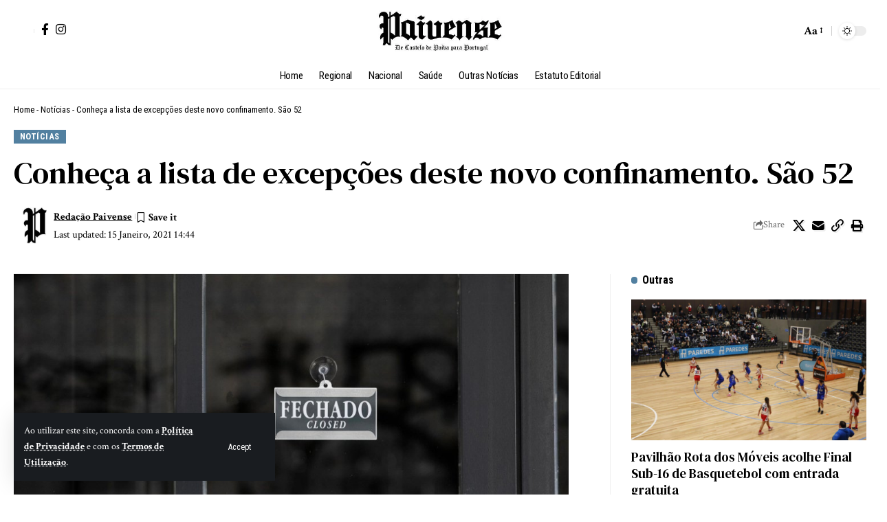

--- FILE ---
content_type: text/html; charset=UTF-8
request_url: https://paivense.pt/noticias/conheca-a-lista-de-excepcoes-deste-novo-confinamento-sao-52/
body_size: 36380
content:
<!DOCTYPE html>
<html lang="pt-PT" prefix="og: https://ogp.me/ns#">
<head>
    <meta charset="UTF-8" />
    <meta http-equiv="X-UA-Compatible" content="IE=edge" />
	<meta name="viewport" content="width=device-width, initial-scale=1.0" />
    <link rel="profile" href="https://gmpg.org/xfn/11" />
	<!-- Jetpack Site Verification Tags -->
<meta name="google-site-verification" content="uVVmY8_s8x2fnfAtsvlbqBlP0jKN3EpN9WSeu5KOopk" />

<!-- Search Engine Optimization by Rank Math - https://rankmath.com/ -->
<title>Conheça a lista de excepções deste novo confinamento. São 52 &raquo; De Castelo de Paiva para todo Portugal!</title>
<meta name="description" content="O novo confinamento começou hoje mas, ao contrário do primeiro (março de 2020)há uma série de novas regras."/>
<meta name="robots" content="follow, index, max-snippet:-1, max-video-preview:-1, max-image-preview:large"/>
<link rel="preconnect" href="https://fonts.gstatic.com" crossorigin><link rel="preload" as="style" onload="this.onload=null;this.rel='stylesheet'" id="rb-preload-gfonts" href="https://fonts.googleapis.com/css?family=Crimson+Text%3A400%2C600%2C700%2C400italic%2C600italic%2C700italic%7CDM+Serif+Text%3A400%2C400italic%7CRoboto+Condensed%3A700%2C400&amp;display=swap" crossorigin><noscript><link rel="stylesheet" href="https://fonts.googleapis.com/css?family=Crimson+Text%3A400%2C600%2C700%2C400italic%2C600italic%2C700italic%7CDM+Serif+Text%3A400%2C400italic%7CRoboto+Condensed%3A700%2C400&amp;display=swap"></noscript><link rel="canonical" href="https://paivense.pt/noticias/conheca-a-lista-de-excepcoes-deste-novo-confinamento-sao-52/" />
<meta property="og:locale" content="pt_PT" />
<meta property="og:type" content="article" />
<meta property="og:title" content="Conheça a lista de excepções deste novo confinamento. São 52 &raquo; De Castelo de Paiva para todo Portugal!" />
<meta property="og:description" content="O novo confinamento começou hoje mas, ao contrário do primeiro (março de 2020)há uma série de novas regras." />
<meta property="og:url" content="https://paivense.pt/noticias/conheca-a-lista-de-excepcoes-deste-novo-confinamento-sao-52/" />
<meta property="og:site_name" content="Paivense" />
<meta property="article:publisher" content="https://www.facebook.com/jornalpaivense" />
<meta property="article:section" content="Notícias" />
<meta property="og:updated_time" content="2021-01-15T14:44:50+00:00" />
<meta property="og:image" content="https://paivense.pt/wp-content/uploads/2021/01/IMG_20210115_143805.jpg" />
<meta property="og:image:secure_url" content="https://paivense.pt/wp-content/uploads/2021/01/IMG_20210115_143805.jpg" />
<meta property="og:image:width" content="973" />
<meta property="og:image:height" content="554" />
<meta property="og:image:alt" content="Conheça a lista de excepções deste novo confinamento. São 52" />
<meta property="og:image:type" content="image/jpeg" />
<meta property="article:published_time" content="2021-01-15T14:44:47+00:00" />
<meta property="article:modified_time" content="2021-01-15T14:44:50+00:00" />
<meta name="twitter:card" content="summary_large_image" />
<meta name="twitter:title" content="Conheça a lista de excepções deste novo confinamento. São 52 &raquo; De Castelo de Paiva para todo Portugal!" />
<meta name="twitter:description" content="O novo confinamento começou hoje mas, ao contrário do primeiro (março de 2020)há uma série de novas regras." />
<meta name="twitter:image" content="https://paivense.pt/wp-content/uploads/2021/01/IMG_20210115_143805.jpg" />
<meta name="twitter:label1" content="Written by" />
<meta name="twitter:data1" content="Redação Paivense" />
<meta name="twitter:label2" content="Time to read" />
<meta name="twitter:data2" content="3 minutes" />
<script type="application/ld+json" class="rank-math-schema">{"@context":"https://schema.org","@graph":[{"@type":["Person","Organization"],"@id":"https://paivense.pt/#person","name":"Paivense","sameAs":["https://www.facebook.com/jornalpaivense"]},{"@type":"WebSite","@id":"https://paivense.pt/#website","url":"https://paivense.pt","name":"Paivense","publisher":{"@id":"https://paivense.pt/#person"},"inLanguage":"pt-PT"},{"@type":"ImageObject","@id":"https://paivense.pt/wp-content/uploads/2021/01/IMG_20210115_143805.jpg","url":"https://paivense.pt/wp-content/uploads/2021/01/IMG_20210115_143805.jpg","width":"973","height":"554","inLanguage":"pt-PT"},{"@type":"BreadcrumbList","@id":"https://paivense.pt/noticias/conheca-a-lista-de-excepcoes-deste-novo-confinamento-sao-52/#breadcrumb","itemListElement":[{"@type":"ListItem","position":"1","item":{"@id":"https://paivense.pt","name":"Home"}},{"@type":"ListItem","position":"2","item":{"@id":"https://paivense.pt/category/noticias/","name":"Not\u00edcias"}},{"@type":"ListItem","position":"3","item":{"@id":"https://paivense.pt/noticias/conheca-a-lista-de-excepcoes-deste-novo-confinamento-sao-52/","name":"Conhe\u00e7a a lista de excep\u00e7\u00f5es deste novo confinamento. S\u00e3o 52"}}]},{"@type":"WebPage","@id":"https://paivense.pt/noticias/conheca-a-lista-de-excepcoes-deste-novo-confinamento-sao-52/#webpage","url":"https://paivense.pt/noticias/conheca-a-lista-de-excepcoes-deste-novo-confinamento-sao-52/","name":"Conhe\u00e7a a lista de excep\u00e7\u00f5es deste novo confinamento. S\u00e3o 52 &raquo; De Castelo de Paiva para todo Portugal!","datePublished":"2021-01-15T14:44:47+00:00","dateModified":"2021-01-15T14:44:50+00:00","isPartOf":{"@id":"https://paivense.pt/#website"},"primaryImageOfPage":{"@id":"https://paivense.pt/wp-content/uploads/2021/01/IMG_20210115_143805.jpg"},"inLanguage":"pt-PT","breadcrumb":{"@id":"https://paivense.pt/noticias/conheca-a-lista-de-excepcoes-deste-novo-confinamento-sao-52/#breadcrumb"}},{"@type":"Person","@id":"https://paivense.pt/author/redacao-paivense/","name":"Reda\u00e7\u00e3o Paivense","url":"https://paivense.pt/author/redacao-paivense/","image":{"@type":"ImageObject","@id":"https://secure.gravatar.com/avatar/4b64755c52b4a5d1a8d8ca232d39b1ece55fe9c1e3ba86e12e41482d789775b4?s=96&amp;d=mm&amp;r=g","url":"https://secure.gravatar.com/avatar/4b64755c52b4a5d1a8d8ca232d39b1ece55fe9c1e3ba86e12e41482d789775b4?s=96&amp;d=mm&amp;r=g","caption":"Reda\u00e7\u00e3o Paivense","inLanguage":"pt-PT"},"sameAs":["http://Admin"]},{"@type":"BlogPosting","headline":"Conhe\u00e7a a lista de excep\u00e7\u00f5es deste novo confinamento. S\u00e3o 52 &raquo; De Castelo de Paiva para todo Portugal!","datePublished":"2021-01-15T14:44:47+00:00","dateModified":"2021-01-15T14:44:50+00:00","articleSection":"Not\u00edcias","author":{"@id":"https://paivense.pt/author/redacao-paivense/","name":"Reda\u00e7\u00e3o Paivense"},"publisher":{"@id":"https://paivense.pt/#person"},"description":"O novo confinamento come\u00e7ou hoje mas, ao contr\u00e1rio do primeiro (mar\u00e7o de 2020)h\u00e1 uma s\u00e9rie de novas regras.","name":"Conhe\u00e7a a lista de excep\u00e7\u00f5es deste novo confinamento. S\u00e3o 52 &raquo; De Castelo de Paiva para todo Portugal!","@id":"https://paivense.pt/noticias/conheca-a-lista-de-excepcoes-deste-novo-confinamento-sao-52/#richSnippet","isPartOf":{"@id":"https://paivense.pt/noticias/conheca-a-lista-de-excepcoes-deste-novo-confinamento-sao-52/#webpage"},"image":{"@id":"https://paivense.pt/wp-content/uploads/2021/01/IMG_20210115_143805.jpg"},"inLanguage":"pt-PT","mainEntityOfPage":{"@id":"https://paivense.pt/noticias/conheca-a-lista-de-excepcoes-deste-novo-confinamento-sao-52/#webpage"}}]}</script>
<!-- /Rank Math WordPress SEO plugin -->

<link rel='dns-prefetch' href='//www.googletagmanager.com' />
<link rel='dns-prefetch' href='//stats.wp.com' />
<link rel="alternate" title="oEmbed (JSON)" type="application/json+oembed" href="https://paivense.pt/wp-json/oembed/1.0/embed?url=https%3A%2F%2Fpaivense.pt%2Fnoticias%2Fconheca-a-lista-de-excepcoes-deste-novo-confinamento-sao-52%2F" />
<link rel="alternate" title="oEmbed (XML)" type="text/xml+oembed" href="https://paivense.pt/wp-json/oembed/1.0/embed?url=https%3A%2F%2Fpaivense.pt%2Fnoticias%2Fconheca-a-lista-de-excepcoes-deste-novo-confinamento-sao-52%2F&#038;format=xml" />
			<link rel="pingback" href="https://paivense.pt/xmlrpc.php" />
		<script type="application/ld+json">{
    "@context": "https://schema.org",
    "@type": "Organization",
    "legalName": "De Castelo de Paiva para todo Portugal!",
    "url": "https://paivense.pt/",
    "logo": "https://paivense.pt/wp-content/uploads/2025/08/logo-12-000x100-1.webp",
    "sameAs": [
        "https://www.facebook.com/jornalpaivense",
        "https://www.instagram.com/paivense"
    ]
}</script>
<style id='wp-img-auto-sizes-contain-inline-css'>
img:is([sizes=auto i],[sizes^="auto," i]){contain-intrinsic-size:3000px 1500px}
/*# sourceURL=wp-img-auto-sizes-contain-inline-css */
</style>
<style id='wp-emoji-styles-inline-css'>

	img.wp-smiley, img.emoji {
		display: inline !important;
		border: none !important;
		box-shadow: none !important;
		height: 1em !important;
		width: 1em !important;
		margin: 0 0.07em !important;
		vertical-align: -0.1em !important;
		background: none !important;
		padding: 0 !important;
	}
/*# sourceURL=wp-emoji-styles-inline-css */
</style>
<link rel='stylesheet' id='wp-block-library-css' href='https://paivense.pt/wp-includes/css/dist/block-library/style.min.css?ver=6.9' media='all' />
<style id='classic-theme-styles-inline-css'>
/*! This file is auto-generated */
.wp-block-button__link{color:#fff;background-color:#32373c;border-radius:9999px;box-shadow:none;text-decoration:none;padding:calc(.667em + 2px) calc(1.333em + 2px);font-size:1.125em}.wp-block-file__button{background:#32373c;color:#fff;text-decoration:none}
/*# sourceURL=/wp-includes/css/classic-themes.min.css */
</style>
<style id='co-authors-plus-coauthors-style-inline-css'>
.wp-block-co-authors-plus-coauthors.is-layout-flow [class*=wp-block-co-authors-plus]{display:inline}

/*# sourceURL=https://paivense.pt/wp-content/plugins/co-authors-plus/build/blocks/block-coauthors/style-index.css */
</style>
<style id='co-authors-plus-avatar-style-inline-css'>
.wp-block-co-authors-plus-avatar :where(img){height:auto;max-width:100%;vertical-align:bottom}.wp-block-co-authors-plus-coauthors.is-layout-flow .wp-block-co-authors-plus-avatar :where(img){vertical-align:middle}.wp-block-co-authors-plus-avatar:is(.alignleft,.alignright){display:table}.wp-block-co-authors-plus-avatar.aligncenter{display:table;margin-inline:auto}

/*# sourceURL=https://paivense.pt/wp-content/plugins/co-authors-plus/build/blocks/block-coauthor-avatar/style-index.css */
</style>
<style id='co-authors-plus-image-style-inline-css'>
.wp-block-co-authors-plus-image{margin-bottom:0}.wp-block-co-authors-plus-image :where(img){height:auto;max-width:100%;vertical-align:bottom}.wp-block-co-authors-plus-coauthors.is-layout-flow .wp-block-co-authors-plus-image :where(img){vertical-align:middle}.wp-block-co-authors-plus-image:is(.alignfull,.alignwide) :where(img){width:100%}.wp-block-co-authors-plus-image:is(.alignleft,.alignright){display:table}.wp-block-co-authors-plus-image.aligncenter{display:table;margin-inline:auto}

/*# sourceURL=https://paivense.pt/wp-content/plugins/co-authors-plus/build/blocks/block-coauthor-image/style-index.css */
</style>
<link rel='stylesheet' id='mediaelement-css' href='https://paivense.pt/wp-includes/js/mediaelement/mediaelementplayer-legacy.min.css?ver=4.2.17' media='all' />
<link rel='stylesheet' id='wp-mediaelement-css' href='https://paivense.pt/wp-includes/js/mediaelement/wp-mediaelement.min.css?ver=6.9' media='all' />
<style id='jetpack-sharing-buttons-style-inline-css'>
.jetpack-sharing-buttons__services-list{display:flex;flex-direction:row;flex-wrap:wrap;gap:0;list-style-type:none;margin:5px;padding:0}.jetpack-sharing-buttons__services-list.has-small-icon-size{font-size:12px}.jetpack-sharing-buttons__services-list.has-normal-icon-size{font-size:16px}.jetpack-sharing-buttons__services-list.has-large-icon-size{font-size:24px}.jetpack-sharing-buttons__services-list.has-huge-icon-size{font-size:36px}@media print{.jetpack-sharing-buttons__services-list{display:none!important}}.editor-styles-wrapper .wp-block-jetpack-sharing-buttons{gap:0;padding-inline-start:0}ul.jetpack-sharing-buttons__services-list.has-background{padding:1.25em 2.375em}
/*# sourceURL=https://paivense.pt/wp-content/plugins/jetpack/_inc/blocks/sharing-buttons/view.css */
</style>
<link rel='stylesheet' id='foxiz-elements-css' href='https://paivense.pt/wp-content/plugins/foxiz-core/lib/foxiz-elements/public/style.css?ver=3.0' media='all' />
<style id='global-styles-inline-css'>
:root{--wp--preset--aspect-ratio--square: 1;--wp--preset--aspect-ratio--4-3: 4/3;--wp--preset--aspect-ratio--3-4: 3/4;--wp--preset--aspect-ratio--3-2: 3/2;--wp--preset--aspect-ratio--2-3: 2/3;--wp--preset--aspect-ratio--16-9: 16/9;--wp--preset--aspect-ratio--9-16: 9/16;--wp--preset--color--black: #000000;--wp--preset--color--cyan-bluish-gray: #abb8c3;--wp--preset--color--white: #ffffff;--wp--preset--color--pale-pink: #f78da7;--wp--preset--color--vivid-red: #cf2e2e;--wp--preset--color--luminous-vivid-orange: #ff6900;--wp--preset--color--luminous-vivid-amber: #fcb900;--wp--preset--color--light-green-cyan: #7bdcb5;--wp--preset--color--vivid-green-cyan: #00d084;--wp--preset--color--pale-cyan-blue: #8ed1fc;--wp--preset--color--vivid-cyan-blue: #0693e3;--wp--preset--color--vivid-purple: #9b51e0;--wp--preset--gradient--vivid-cyan-blue-to-vivid-purple: linear-gradient(135deg,rgb(6,147,227) 0%,rgb(155,81,224) 100%);--wp--preset--gradient--light-green-cyan-to-vivid-green-cyan: linear-gradient(135deg,rgb(122,220,180) 0%,rgb(0,208,130) 100%);--wp--preset--gradient--luminous-vivid-amber-to-luminous-vivid-orange: linear-gradient(135deg,rgb(252,185,0) 0%,rgb(255,105,0) 100%);--wp--preset--gradient--luminous-vivid-orange-to-vivid-red: linear-gradient(135deg,rgb(255,105,0) 0%,rgb(207,46,46) 100%);--wp--preset--gradient--very-light-gray-to-cyan-bluish-gray: linear-gradient(135deg,rgb(238,238,238) 0%,rgb(169,184,195) 100%);--wp--preset--gradient--cool-to-warm-spectrum: linear-gradient(135deg,rgb(74,234,220) 0%,rgb(151,120,209) 20%,rgb(207,42,186) 40%,rgb(238,44,130) 60%,rgb(251,105,98) 80%,rgb(254,248,76) 100%);--wp--preset--gradient--blush-light-purple: linear-gradient(135deg,rgb(255,206,236) 0%,rgb(152,150,240) 100%);--wp--preset--gradient--blush-bordeaux: linear-gradient(135deg,rgb(254,205,165) 0%,rgb(254,45,45) 50%,rgb(107,0,62) 100%);--wp--preset--gradient--luminous-dusk: linear-gradient(135deg,rgb(255,203,112) 0%,rgb(199,81,192) 50%,rgb(65,88,208) 100%);--wp--preset--gradient--pale-ocean: linear-gradient(135deg,rgb(255,245,203) 0%,rgb(182,227,212) 50%,rgb(51,167,181) 100%);--wp--preset--gradient--electric-grass: linear-gradient(135deg,rgb(202,248,128) 0%,rgb(113,206,126) 100%);--wp--preset--gradient--midnight: linear-gradient(135deg,rgb(2,3,129) 0%,rgb(40,116,252) 100%);--wp--preset--font-size--small: 13px;--wp--preset--font-size--medium: 20px;--wp--preset--font-size--large: 36px;--wp--preset--font-size--x-large: 42px;--wp--preset--spacing--20: 0.44rem;--wp--preset--spacing--30: 0.67rem;--wp--preset--spacing--40: 1rem;--wp--preset--spacing--50: 1.5rem;--wp--preset--spacing--60: 2.25rem;--wp--preset--spacing--70: 3.38rem;--wp--preset--spacing--80: 5.06rem;--wp--preset--shadow--natural: 6px 6px 9px rgba(0, 0, 0, 0.2);--wp--preset--shadow--deep: 12px 12px 50px rgba(0, 0, 0, 0.4);--wp--preset--shadow--sharp: 6px 6px 0px rgba(0, 0, 0, 0.2);--wp--preset--shadow--outlined: 6px 6px 0px -3px rgb(255, 255, 255), 6px 6px rgb(0, 0, 0);--wp--preset--shadow--crisp: 6px 6px 0px rgb(0, 0, 0);}:where(.is-layout-flex){gap: 0.5em;}:where(.is-layout-grid){gap: 0.5em;}body .is-layout-flex{display: flex;}.is-layout-flex{flex-wrap: wrap;align-items: center;}.is-layout-flex > :is(*, div){margin: 0;}body .is-layout-grid{display: grid;}.is-layout-grid > :is(*, div){margin: 0;}:where(.wp-block-columns.is-layout-flex){gap: 2em;}:where(.wp-block-columns.is-layout-grid){gap: 2em;}:where(.wp-block-post-template.is-layout-flex){gap: 1.25em;}:where(.wp-block-post-template.is-layout-grid){gap: 1.25em;}.has-black-color{color: var(--wp--preset--color--black) !important;}.has-cyan-bluish-gray-color{color: var(--wp--preset--color--cyan-bluish-gray) !important;}.has-white-color{color: var(--wp--preset--color--white) !important;}.has-pale-pink-color{color: var(--wp--preset--color--pale-pink) !important;}.has-vivid-red-color{color: var(--wp--preset--color--vivid-red) !important;}.has-luminous-vivid-orange-color{color: var(--wp--preset--color--luminous-vivid-orange) !important;}.has-luminous-vivid-amber-color{color: var(--wp--preset--color--luminous-vivid-amber) !important;}.has-light-green-cyan-color{color: var(--wp--preset--color--light-green-cyan) !important;}.has-vivid-green-cyan-color{color: var(--wp--preset--color--vivid-green-cyan) !important;}.has-pale-cyan-blue-color{color: var(--wp--preset--color--pale-cyan-blue) !important;}.has-vivid-cyan-blue-color{color: var(--wp--preset--color--vivid-cyan-blue) !important;}.has-vivid-purple-color{color: var(--wp--preset--color--vivid-purple) !important;}.has-black-background-color{background-color: var(--wp--preset--color--black) !important;}.has-cyan-bluish-gray-background-color{background-color: var(--wp--preset--color--cyan-bluish-gray) !important;}.has-white-background-color{background-color: var(--wp--preset--color--white) !important;}.has-pale-pink-background-color{background-color: var(--wp--preset--color--pale-pink) !important;}.has-vivid-red-background-color{background-color: var(--wp--preset--color--vivid-red) !important;}.has-luminous-vivid-orange-background-color{background-color: var(--wp--preset--color--luminous-vivid-orange) !important;}.has-luminous-vivid-amber-background-color{background-color: var(--wp--preset--color--luminous-vivid-amber) !important;}.has-light-green-cyan-background-color{background-color: var(--wp--preset--color--light-green-cyan) !important;}.has-vivid-green-cyan-background-color{background-color: var(--wp--preset--color--vivid-green-cyan) !important;}.has-pale-cyan-blue-background-color{background-color: var(--wp--preset--color--pale-cyan-blue) !important;}.has-vivid-cyan-blue-background-color{background-color: var(--wp--preset--color--vivid-cyan-blue) !important;}.has-vivid-purple-background-color{background-color: var(--wp--preset--color--vivid-purple) !important;}.has-black-border-color{border-color: var(--wp--preset--color--black) !important;}.has-cyan-bluish-gray-border-color{border-color: var(--wp--preset--color--cyan-bluish-gray) !important;}.has-white-border-color{border-color: var(--wp--preset--color--white) !important;}.has-pale-pink-border-color{border-color: var(--wp--preset--color--pale-pink) !important;}.has-vivid-red-border-color{border-color: var(--wp--preset--color--vivid-red) !important;}.has-luminous-vivid-orange-border-color{border-color: var(--wp--preset--color--luminous-vivid-orange) !important;}.has-luminous-vivid-amber-border-color{border-color: var(--wp--preset--color--luminous-vivid-amber) !important;}.has-light-green-cyan-border-color{border-color: var(--wp--preset--color--light-green-cyan) !important;}.has-vivid-green-cyan-border-color{border-color: var(--wp--preset--color--vivid-green-cyan) !important;}.has-pale-cyan-blue-border-color{border-color: var(--wp--preset--color--pale-cyan-blue) !important;}.has-vivid-cyan-blue-border-color{border-color: var(--wp--preset--color--vivid-cyan-blue) !important;}.has-vivid-purple-border-color{border-color: var(--wp--preset--color--vivid-purple) !important;}.has-vivid-cyan-blue-to-vivid-purple-gradient-background{background: var(--wp--preset--gradient--vivid-cyan-blue-to-vivid-purple) !important;}.has-light-green-cyan-to-vivid-green-cyan-gradient-background{background: var(--wp--preset--gradient--light-green-cyan-to-vivid-green-cyan) !important;}.has-luminous-vivid-amber-to-luminous-vivid-orange-gradient-background{background: var(--wp--preset--gradient--luminous-vivid-amber-to-luminous-vivid-orange) !important;}.has-luminous-vivid-orange-to-vivid-red-gradient-background{background: var(--wp--preset--gradient--luminous-vivid-orange-to-vivid-red) !important;}.has-very-light-gray-to-cyan-bluish-gray-gradient-background{background: var(--wp--preset--gradient--very-light-gray-to-cyan-bluish-gray) !important;}.has-cool-to-warm-spectrum-gradient-background{background: var(--wp--preset--gradient--cool-to-warm-spectrum) !important;}.has-blush-light-purple-gradient-background{background: var(--wp--preset--gradient--blush-light-purple) !important;}.has-blush-bordeaux-gradient-background{background: var(--wp--preset--gradient--blush-bordeaux) !important;}.has-luminous-dusk-gradient-background{background: var(--wp--preset--gradient--luminous-dusk) !important;}.has-pale-ocean-gradient-background{background: var(--wp--preset--gradient--pale-ocean) !important;}.has-electric-grass-gradient-background{background: var(--wp--preset--gradient--electric-grass) !important;}.has-midnight-gradient-background{background: var(--wp--preset--gradient--midnight) !important;}.has-small-font-size{font-size: var(--wp--preset--font-size--small) !important;}.has-medium-font-size{font-size: var(--wp--preset--font-size--medium) !important;}.has-large-font-size{font-size: var(--wp--preset--font-size--large) !important;}.has-x-large-font-size{font-size: var(--wp--preset--font-size--x-large) !important;}
:where(.wp-block-post-template.is-layout-flex){gap: 1.25em;}:where(.wp-block-post-template.is-layout-grid){gap: 1.25em;}
:where(.wp-block-term-template.is-layout-flex){gap: 1.25em;}:where(.wp-block-term-template.is-layout-grid){gap: 1.25em;}
:where(.wp-block-columns.is-layout-flex){gap: 2em;}:where(.wp-block-columns.is-layout-grid){gap: 2em;}
:root :where(.wp-block-pullquote){font-size: 1.5em;line-height: 1.6;}
/*# sourceURL=global-styles-inline-css */
</style>
<link rel='stylesheet' id='elementor-icons-css' href='https://paivense.pt/wp-content/plugins/elementor/assets/lib/eicons/css/elementor-icons.min.css?ver=5.46.0' media='all' />
<link rel='stylesheet' id='elementor-frontend-css' href='https://paivense.pt/wp-content/plugins/elementor/assets/css/frontend.min.css?ver=3.34.2' media='all' />
<link rel='stylesheet' id='elementor-post-47230-css' href='https://paivense.pt/wp-content/uploads/elementor/css/post-47230.css?ver=1768990315' media='all' />
<link rel='stylesheet' id='elementor-post-2141-css' href='https://paivense.pt/wp-content/uploads/elementor/css/post-2141.css?ver=1768990334' media='all' />
<link rel='stylesheet' id='elementor-post-57375-css' href='https://paivense.pt/wp-content/uploads/elementor/css/post-57375.css?ver=1768990334' media='all' />
<link rel='stylesheet' id='elementor-post-57370-css' href='https://paivense.pt/wp-content/uploads/elementor/css/post-57370.css?ver=1768990315' media='all' />
<link rel='stylesheet' id='elementor-post-57371-css' href='https://paivense.pt/wp-content/uploads/elementor/css/post-57371.css?ver=1768990315' media='all' />

<link rel='stylesheet' id='foxiz-main-css' href='https://paivense.pt/wp-content/themes/foxiz/assets/css/main.css?ver=2.6.7' media='all' />
<style id='foxiz-main-inline-css'>
:root {--body-family:Crimson Text;--body-fweight:400;--body-fcolor:#000000;--body-fsize:17px;--h1-family:DM Serif Text;--h1-fweight:400;--h2-family:DM Serif Text;--h2-fweight:400;--h3-family:DM Serif Text;--h3-fweight:400;--h3-fsize:19px;--h4-family:DM Serif Text;--h4-fweight:400;--h5-family:DM Serif Text;--h5-fweight:400;--h6-family:DM Serif Text;--h6-fweight:400;--cat-family:Roboto Condensed;--cat-fweight:700;--cat-fsize:11px;--cat-fspace:0.04545em;--meta-family:Crimson Text;--meta-fweight:400;--meta-b-family:Crimson Text;--meta-b-fweight:700;--input-family:Crimson Text;--input-fweight:400;--input-fsize:14px;--btn-family:Roboto Condensed;--btn-fweight:400;--btn-fsize:12px;--menu-family:Roboto Condensed;--menu-fweight:400;--menu-fsize:15px;--submenu-family:Roboto Condensed;--submenu-fweight:400;--submenu-fsize:14px;--dwidgets-family:Roboto Condensed;--dwidgets-fweight:400;--headline-family:DM Serif Text;--headline-fweight:400;--tagline-family:Crimson Text;--tagline-fweight:600;--tagline-fsize:20px;--tagline-fspace:-0.02500em;--heading-family:Roboto Condensed;--heading-fweight:700;--subheading-family:Crimson Text;--subheading-fweight:600;--subheading-fsize:12px;--quote-family:DM Serif Text;--quote-fweight:400;--quote-fstyle:italic;--bcrumb-family:Roboto Condensed;--bcrumb-fweight:400;--bcrumb-fsize:13px;--readmore-fsize : 12px;--tagline-s-fsize : 20px;--bookmark-fsize : 14px;}@media (max-width: 1024px) {body {--body-fsize : 15px;--h3-fsize : 18px;--cat-fsize : 10px;--readmore-fsize : 11px;--btn-fsize : 12px;--bcrumb-fsize : 12px;--excerpt-fsize : 13px;--tagline-fsize : 18px;--tagline-s-fsize : 18px;--bookmark-fsize : 14px;}}@media (max-width: 767px) {body {--body-fsize : 15px;--h3-fsize : 17px;--cat-fsize : 10px;--readmore-fsize : 11px;--btn-fsize : 11px;--bcrumb-fsize : 12px;--excerpt-fsize : 13px;--tagline-fsize : 17px;--tagline-s-fsize : 17px;--bookmark-fsize : 14px;}}:root {--g-color :#5280a0;--g-color-90 :#5280a0e6;--excerpt-color :#000000;}[data-theme="dark"], .light-scheme {--solid-white :#080808;--excerpt-color :#aaaaaa;}[data-theme="dark"].is-hd-4 {--nav-bg: #191c20;--nav-bg-from: #191c20;--nav-bg-to: #191c20;--nav-bg-glass: #191c2011;--nav-bg-glass-from: #191c2011;--nav-bg-glass-to: #191c2011;}[data-theme="dark"].is-hd-5, [data-theme="dark"].is-hd-5:not(.sticky-on) {--nav-bg: #191c20;--nav-bg-from: #191c20;--nav-bg-to: #191c20;--nav-bg-glass: #191c2011;--nav-bg-glass-from: #191c2011;--nav-bg-glass-to: #191c2011;}:root {--topad-spacing :15px;--round-3 :0px;--round-5 :0px;--round-7 :0px;--hyperlink-line-color :var(--g-color);--s-content-width : 760px;--max-width-wo-sb : 840px;--s10-feat-ratio :45%;--s11-feat-ratio :45%;--login-popup-w : 350px;}.p-readmore { font-family:Roboto Condensed;font-weight:700;}.mobile-menu > li > a  { font-family:Roboto Condensed;font-weight:400;font-size:14px;}.mobile-menu .sub-menu a, .logged-mobile-menu a { font-family:Roboto Condensed;font-weight:700;font-size:14px;}.mobile-qview a { font-family:Roboto Condensed;font-weight:400;font-size:16px;}.search-header:before { background-repeat : no-repeat;background-size : cover;background-image : url(https://foxiz.themeruby.com/time/wp-content/uploads/sites/2/2022/08/serach-bg.png);background-attachment : scroll;background-position : center center;}[data-theme="dark"] .search-header:before { background-repeat : no-repeat;background-size : cover;background-attachment : scroll;background-position : center center;}.footer-has-bg { background-color : #0000000a;}[data-theme="dark"] .footer-has-bg { background-color : #16181c;}#amp-mobile-version-switcher { display: none; }.search-icon-svg { -webkit-mask-image: url(https://foxiz.themeruby.com/time/wp-content/uploads/sites/2/2022/07/header-search.svg);mask-image: url(https://foxiz.themeruby.com/time/wp-content/uploads/sites/2/2022/07/header-search.svg); }.login-icon-svg { -webkit-mask-image: url(https://foxiz.themeruby.com/time/wp-content/uploads/sites/2/2022/08/sign-in.svg);mask-image: url(https://foxiz.themeruby.com/time/wp-content/uploads/sites/2/2022/08/sign-in.svg); }
/*# sourceURL=foxiz-main-inline-css */
</style>
<link rel='stylesheet' id='foxiz-print-css' href='https://paivense.pt/wp-content/themes/foxiz/assets/css/print.css?ver=2.6.7' media='all' />
<link rel='stylesheet' id='foxiz-style-css' href='https://paivense.pt/wp-content/themes/foxiz/style.css?ver=2.6.7' media='all' />
<link rel='stylesheet' id='elementor-gf-local-roboto-css' href='https://novo.paivense.pt/wp-content/uploads/elementor/google-fonts/css/roboto.css?ver=1756257074' media='all' />
<link rel='stylesheet' id='elementor-gf-local-robotoslab-css' href='https://novo.paivense.pt/wp-content/uploads/elementor/google-fonts/css/robotoslab.css?ver=1756257075' media='all' />
<link rel='stylesheet' id='elementor-gf-local-robotocondensed-css' href='https://novo.paivense.pt/wp-content/uploads/elementor/google-fonts/css/robotocondensed.css?ver=1756257079' media='all' />
<script src="https://paivense.pt/wp-includes/js/jquery/jquery.min.js?ver=3.7.1" id="jquery-core-js"></script>
<script src="https://paivense.pt/wp-includes/js/jquery/jquery-migrate.min.js?ver=3.4.1" id="jquery-migrate-js"></script>

<!-- Google tag (gtag.js) snippet added by Site Kit -->
<!-- Google Analytics snippet added by Site Kit -->
<script src="https://www.googletagmanager.com/gtag/js?id=GT-PZZ9RPG" id="google_gtagjs-js" async></script>
<script id="google_gtagjs-js-after">
window.dataLayer = window.dataLayer || [];function gtag(){dataLayer.push(arguments);}
gtag("set","linker",{"domains":["paivense.pt"]});
gtag("js", new Date());
gtag("set", "developer_id.dZTNiMT", true);
gtag("config", "GT-PZZ9RPG");
 window._googlesitekit = window._googlesitekit || {}; window._googlesitekit.throttledEvents = []; window._googlesitekit.gtagEvent = (name, data) => { var key = JSON.stringify( { name, data } ); if ( !! window._googlesitekit.throttledEvents[ key ] ) { return; } window._googlesitekit.throttledEvents[ key ] = true; setTimeout( () => { delete window._googlesitekit.throttledEvents[ key ]; }, 5 ); gtag( "event", name, { ...data, event_source: "site-kit" } ); }; 
//# sourceURL=google_gtagjs-js-after
</script>
<script src="https://paivense.pt/wp-content/themes/foxiz/assets/js/highlight-share.js?ver=1" id="highlight-share-js"></script>
<link rel="preload" href="https://paivense.pt/wp-content/themes/foxiz/assets/fonts/icons.woff2?ver=2.5.0" as="font" type="font/woff2" crossorigin="anonymous"> <link rel="https://api.w.org/" href="https://paivense.pt/wp-json/" /><link rel="alternate" title="JSON" type="application/json" href="https://paivense.pt/wp-json/wp/v2/posts/46225" /><link rel="EditURI" type="application/rsd+xml" title="RSD" href="https://paivense.pt/xmlrpc.php?rsd" />
<meta name="generator" content="WordPress 6.9" />
<link rel='shortlink' href='https://wp.me/p9s8EU-c1z' />
<meta name="generator" content="Site Kit by Google 1.170.0" />	<style>img#wpstats{display:none}</style>
		<meta name="generator" content="Elementor 3.34.2; features: additional_custom_breakpoints; settings: css_print_method-external, google_font-enabled, font_display-swap">
<script type="application/ld+json">{
    "@context": "https://schema.org",
    "@type": "WebSite",
    "@id": "https://paivense.pt/#website",
    "url": "https://paivense.pt/",
    "name": "De Castelo de Paiva para todo Portugal!",
    "potentialAction": {
        "@type": "SearchAction",
        "target": "https://paivense.pt/?s={search_term_string}",
        "query-input": "required name=search_term_string"
    }
}</script>
			<style>
				.e-con.e-parent:nth-of-type(n+4):not(.e-lazyloaded):not(.e-no-lazyload),
				.e-con.e-parent:nth-of-type(n+4):not(.e-lazyloaded):not(.e-no-lazyload) * {
					background-image: none !important;
				}
				@media screen and (max-height: 1024px) {
					.e-con.e-parent:nth-of-type(n+3):not(.e-lazyloaded):not(.e-no-lazyload),
					.e-con.e-parent:nth-of-type(n+3):not(.e-lazyloaded):not(.e-no-lazyload) * {
						background-image: none !important;
					}
				}
				@media screen and (max-height: 640px) {
					.e-con.e-parent:nth-of-type(n+2):not(.e-lazyloaded):not(.e-no-lazyload),
					.e-con.e-parent:nth-of-type(n+2):not(.e-lazyloaded):not(.e-no-lazyload) * {
						background-image: none !important;
					}
				}
			</style>
			<link rel="icon" href="https://paivense.pt/wp-content/uploads/2020/12/cropped-24774996_728572007347068_7859010650179814870_n-32x32.jpg" sizes="32x32" />
<link rel="icon" href="https://paivense.pt/wp-content/uploads/2020/12/cropped-24774996_728572007347068_7859010650179814870_n-192x192.jpg" sizes="192x192" />
<link rel="apple-touch-icon" href="https://paivense.pt/wp-content/uploads/2020/12/cropped-24774996_728572007347068_7859010650179814870_n-180x180.jpg" />
<meta name="msapplication-TileImage" content="https://paivense.pt/wp-content/uploads/2020/12/cropped-24774996_728572007347068_7859010650179814870_n-270x270.jpg" />
<meta name="generator" content="WP Rocket 3.19.3" data-wpr-features="wpr_cdn" /></head>
<body class="wp-singular post-template-default single single-post postid-46225 single-format-standard wp-embed-responsive wp-theme-foxiz personalized-all elementor-default elementor-kit-47230 menu-ani-2 hover-ani-1 btn-ani-1 btn-transform-1 is-rm-1 lmeta-dot loader-1 dark-sw-1 mtax-1 is-hd-5 is-standard-1 is-mstick yes-tstick is-backtop none-m-backtop " data-theme="default">
<div data-rocket-location-hash="7e4f4a3adee48df92822953dbaffab3d" class="site-outer">
			<div data-rocket-location-hash="9fda4a5929884b4e7a02c8e3dbae59a4" id="site-header" class="header-wrap rb-section header-5 header-fw style-border has-quick-menu">
			<aside id="rb-privacy" class="privacy-bar privacy-left"><div class="privacy-inner"><div class="privacy-content">Ao utilizar este site, concorda com a <a href="https://paivense.pt/politica-de-privacidade">Política de Privacidade</a> e com os <a href="https://paivense.pt/termos-e-condicoes">Termos de Utilização</a>.</div><div class="privacy-dismiss"><a id="privacy-trigger" href="#" role="button" class="privacy-dismiss-btn is-btn"><span>Accept</span></a></div></div></aside>		<div data-rocket-location-hash="bf588db960b64fe2d3b70204ea757e70" class="reading-indicator"><span id="reading-progress"></span></div>
					<div data-rocket-location-hash="eaf1f195b4aae053ed5d930ce5d3c91f" class="logo-sec">
				<div class="logo-sec-inner rb-container edge-padding">
					<div class="logo-sec-left">
								<div class="wnav-holder widget-h-login header-dropdown-outer">
								<a href="https://paivense.pt/wp-login.php?redirect_to=https%3A%2F%2Fpaivense.pt%2Fnoticias%2Fconheca-a-lista-de-excepcoes-deste-novo-confinamento-sao-52%2F" class="login-toggle is-login header-element" data-title="Sign In" role="button" rel="nofollow" aria-label="Sign In"><span class="login-icon-svg"></span></a>
						</div>
				<div class="header-social-list wnav-holder"><a class="social-link-facebook" aria-label="Facebook" data-title="Facebook" href="https://www.facebook.com/jornalpaivense" target="_blank" rel="noopener nofollow"><i class="rbi rbi-facebook" aria-hidden="true"></i></a><a class="social-link-instagram" aria-label="Instagram" data-title="Instagram" href="https://www.instagram.com/paivense" target="_blank" rel="noopener nofollow"><i class="rbi rbi-instagram" aria-hidden="true"></i></a></div>
							</div>
					<div class="logo-sec-center">		<div class="logo-wrap is-image-logo site-branding">
			<a href="https://paivense.pt/" class="logo" title="De Castelo de Paiva para todo Portugal!">
				<img class="logo-default" data-mode="default" height="100" width="329" src="https://paivense.pt/wp-content/uploads/2025/08/logo-12-000x100-1.webp" alt="De Castelo de Paiva para todo Portugal!" decoding="async" loading="eager"><img fetchpriority="high" class="logo-dark" data-mode="dark" height="349" width="1037" src="https://paivense.pt/wp-content/uploads/2020/12/LOGO-PAIVENSE-NOVA-FRASE-cópia-3.png" alt="De Castelo de Paiva para todo Portugal!" decoding="async" loading="eager"><img class="logo-transparent" height="349" width="1037" src="https://paivense.pt/wp-content/uploads/2020/12/LOGO-PAIVENSE-NOVA-FRASE-cópia-3.png" alt="De Castelo de Paiva para todo Portugal!" decoding="async" loading="eager">			</a>
		</div>
		</div>
					<div class="logo-sec-right">
						<div class="navbar-right">
									<div class="wnav-holder w-header-search header-dropdown-outer">
			<a href="#" role="button" data-title="Search" class="icon-holder header-element search-btn search-trigger" aria-label="Search">
				<span class="search-icon-svg"></span>							</a>
							<div class="header-dropdown">
					<div class="header-search-form is-icon-layout">
						<form method="get" action="https://paivense.pt/" class="rb-search-form live-search-form"  data-search="post" data-limit="0" data-follow="0" data-tax="category" data-dsource="0"  data-ptype=""><div class="search-form-inner"><span class="search-icon"><span class="search-icon-svg"></span></span><span class="search-text"><input type="text" class="field" placeholder="Pesquisar manchetes, notícias..." value="" name="s"/></span><span class="rb-search-submit"><input type="submit" value="Search"/><i class="rbi rbi-cright" aria-hidden="true"></i></span><span class="live-search-animation rb-loader"></span></div><div class="live-search-response"></div></form>					</div>
				</div>
					</div>
				<div class="wnav-holder font-resizer">
			<a href="#" role="button" class="font-resizer-trigger" data-title="Font Resizer"><span class="screen-reader-text">Font Resizer</span><strong>Aa</strong></a>
		</div>
				<div class="dark-mode-toggle-wrap">
			<div class="dark-mode-toggle">
                <span class="dark-mode-slide">
                    <i class="dark-mode-slide-btn mode-icon-dark" data-title="Switch to Light"><svg class="svg-icon svg-mode-dark" aria-hidden="true" role="img" focusable="false" xmlns="http://www.w3.org/2000/svg" viewBox="0 0 1024 1024"><path fill="currentColor" d="M968.172 426.83c-2.349-12.673-13.274-21.954-26.16-22.226-12.876-0.22-24.192 8.54-27.070 21.102-27.658 120.526-133.48 204.706-257.334 204.706-145.582 0-264.022-118.44-264.022-264.020 0-123.86 84.18-229.676 204.71-257.33 12.558-2.88 21.374-14.182 21.102-27.066s-9.548-23.81-22.22-26.162c-27.996-5.196-56.654-7.834-85.176-7.834-123.938 0-240.458 48.266-328.098 135.904-87.638 87.638-135.902 204.158-135.902 328.096s48.264 240.458 135.902 328.096c87.64 87.638 204.16 135.904 328.098 135.904s240.458-48.266 328.098-135.904c87.638-87.638 135.902-204.158 135.902-328.096 0-28.498-2.638-57.152-7.828-85.17z"></path></svg></i>
                    <i class="dark-mode-slide-btn mode-icon-default" data-title="Switch to Dark"><svg class="svg-icon svg-mode-light" aria-hidden="true" role="img" focusable="false" xmlns="http://www.w3.org/2000/svg" viewBox="0 0 232.447 232.447"><path fill="currentColor" d="M116.211,194.8c-4.143,0-7.5,3.357-7.5,7.5v22.643c0,4.143,3.357,7.5,7.5,7.5s7.5-3.357,7.5-7.5V202.3 C123.711,198.157,120.354,194.8,116.211,194.8z" /><path fill="currentColor" d="M116.211,37.645c4.143,0,7.5-3.357,7.5-7.5V7.505c0-4.143-3.357-7.5-7.5-7.5s-7.5,3.357-7.5,7.5v22.641 C108.711,34.288,112.068,37.645,116.211,37.645z" /><path fill="currentColor" d="M50.054,171.78l-16.016,16.008c-2.93,2.929-2.931,7.677-0.003,10.606c1.465,1.466,3.385,2.198,5.305,2.198 c1.919,0,3.838-0.731,5.302-2.195l16.016-16.008c2.93-2.929,2.931-7.677,0.003-10.606C57.731,168.852,52.982,168.851,50.054,171.78 z" /><path fill="currentColor" d="M177.083,62.852c1.919,0,3.838-0.731,5.302-2.195L198.4,44.649c2.93-2.929,2.931-7.677,0.003-10.606 c-2.93-2.932-7.679-2.931-10.607-0.003l-16.016,16.008c-2.93,2.929-2.931,7.677-0.003,10.607 C173.243,62.12,175.163,62.852,177.083,62.852z" /><path fill="currentColor" d="M37.645,116.224c0-4.143-3.357-7.5-7.5-7.5H7.5c-4.143,0-7.5,3.357-7.5,7.5s3.357,7.5,7.5,7.5h22.645 C34.287,123.724,37.645,120.366,37.645,116.224z" /><path fill="currentColor" d="M224.947,108.724h-22.652c-4.143,0-7.5,3.357-7.5,7.5s3.357,7.5,7.5,7.5h22.652c4.143,0,7.5-3.357,7.5-7.5 S229.09,108.724,224.947,108.724z" /><path fill="currentColor" d="M50.052,60.655c1.465,1.465,3.384,2.197,5.304,2.197c1.919,0,3.839-0.732,5.303-2.196c2.93-2.929,2.93-7.678,0.001-10.606 L44.652,34.042c-2.93-2.93-7.679-2.929-10.606-0.001c-2.93,2.929-2.93,7.678-0.001,10.606L50.052,60.655z" /><path fill="currentColor" d="M182.395,171.782c-2.93-2.929-7.679-2.93-10.606-0.001c-2.93,2.929-2.93,7.678-0.001,10.607l16.007,16.008 c1.465,1.465,3.384,2.197,5.304,2.197c1.919,0,3.839-0.732,5.303-2.196c2.93-2.929,2.93-7.678,0.001-10.607L182.395,171.782z" /><path fill="currentColor" d="M116.22,48.7c-37.232,0-67.523,30.291-67.523,67.523s30.291,67.523,67.523,67.523s67.522-30.291,67.522-67.523 S153.452,48.7,116.22,48.7z M116.22,168.747c-28.962,0-52.523-23.561-52.523-52.523S87.258,63.7,116.22,63.7 c28.961,0,52.522,23.562,52.522,52.523S145.181,168.747,116.22,168.747z" /></svg></i>
                </span>
			</div>
		</div>
								</div>
					</div>
				</div>
			</div>
			<div id="navbar-outer" class="navbar-outer">
				<div id="sticky-holder" class="sticky-holder">
					<div class="navbar-wrap">
						<div class="rb-container edge-padding">
							<div class="navbar-inner">
								<div class="navbar-center">
											<nav id="site-navigation" class="main-menu-wrap" aria-label="main menu"><ul id="menu-main-menu" class="main-menu rb-menu large-menu" itemscope itemtype="https://www.schema.org/SiteNavigationElement"><li id="menu-item-57417" class="menu-item menu-item-type-custom menu-item-object-custom menu-item-home menu-item-57417"><a href="https://paivense.pt"><span>Home</span></a></li>
<li id="menu-item-57420" class="menu-item menu-item-type-taxonomy menu-item-object-category menu-item-57420"><a href="https://paivense.pt/category/regional/"><span>Regional</span></a></li>
<li id="menu-item-57850" class="menu-item menu-item-type-taxonomy menu-item-object-category menu-item-57850"><a href="https://paivense.pt/category/pais/"><span>Nacional</span></a></li>
<li id="menu-item-57419" class="menu-item menu-item-type-taxonomy menu-item-object-category menu-item-57419"><a href="https://paivense.pt/category/saude-e-bem-estar/"><span>Saúde</span></a></li>
<li id="menu-item-57851" class="menu-item menu-item-type-taxonomy menu-item-object-category current-post-ancestor current-menu-parent current-post-parent menu-item-57851"><a href="https://paivense.pt/category/noticias/"><span>Outras Notícias</span></a></li>
<li id="menu-item-57424" class="menu-item menu-item-type-post_type menu-item-object-page menu-item-privacy-policy menu-item-57424"><a href="https://paivense.pt/estatuto-editorial/"><span>Estatuto Editorial</span></a></li>
</ul></nav>
				<div id="s-title-sticky" class="s-title-sticky">
			<div class="s-title-sticky-left">
				<span class="sticky-title-label">Reading:</span>
				<span class="h4 sticky-title">Conheça a lista de excepções deste novo confinamento. São 52</span>
			</div>
					<div class="sticky-share-list">
			<div class="t-shared-header meta-text">
				<i class="rbi rbi-share" aria-hidden="true"></i>					<span class="share-label">Share</span>			</div>
			<div class="sticky-share-list-items effect-fadeout is-color">			<a class="share-action share-trigger icon-facebook" aria-label="Share on Facebook" href="https://www.facebook.com/sharer.php?u=https%3A%2F%2Fwp.me%2Fp9s8EU-c1z" data-title="Facebook" data-gravity=n  rel="nofollow noopener"><i class="rbi rbi-facebook" aria-hidden="true"></i></a>
				<a class="share-action share-trigger icon-twitter" aria-label="Share on X" href="https://twitter.com/intent/tweet?text=Conhe%C3%A7a+a+lista+de+excep%C3%A7%C3%B5es+deste+novo+confinamento.+S%C3%A3o+52&amp;url=https%3A%2F%2Fwp.me%2Fp9s8EU-c1z&amp;via=" data-title="X" data-gravity=n  rel="nofollow noopener">
			<i class="rbi rbi-twitter" aria-hidden="true"></i></a>
					<a class="share-action icon-email" aria-label="Email" href="mailto:?subject=Conheça a lista de excepções deste novo confinamento. São 52 | De Castelo de Paiva para todo Portugal!&body=I found this article interesting and thought of sharing it with you. Check it out:%0A%0Ahttps%3A%2F%2Fwp.me%2Fp9s8EU-c1z" data-title="Email" data-gravity=n  rel="nofollow">
			<i class="rbi rbi-email" aria-hidden="true"></i></a>
					<a class="share-action icon-copy copy-trigger" aria-label="Copy Link" href="#" rel="nofollow" role="button" data-copied="Copied!" data-link="https://wp.me/p9s8EU-c1z" data-copy="Copy Link" data-gravity=n ><i class="rbi rbi-link-o" aria-hidden="true"></i></a>
					<a class="share-action icon-print" aria-label="Print" rel="nofollow" role="button" href="javascript:if(window.print)window.print()" data-title="Print" data-gravity=n ><i class="rbi rbi-print" aria-hidden="true"></i></a>
					<a class="share-action native-share-trigger more-icon" aria-label="More" href="#" rel="nofollow" role="button" data-link="https://wp.me/p9s8EU-c1z" data-ptitle="Conheça a lista de excepções deste novo confinamento. São 52" data-title="More"  data-gravity=n ><i class="rbi rbi-more" aria-hidden="true"></i></a>
		</div>
		</div>
				</div>
									</div>
							</div>
						</div>
					</div>
							<div id="header-mobile" class="header-mobile mh-style-shadow">
			<div class="header-mobile-wrap">
						<div class="mbnav mbnav-center edge-padding">
			<div class="navbar-left">
						<div class="mobile-toggle-wrap">
							<a href="#" class="mobile-menu-trigger" role="button" rel="nofollow" aria-label="Open mobile menu">		<span class="burger-icon"><span></span><span></span><span></span></span>
	</a>
					</div>
			<div class="wnav-holder font-resizer">
			<a href="#" role="button" class="font-resizer-trigger" data-title="Font Resizer"><span class="screen-reader-text">Font Resizer</span><strong>Aa</strong></a>
		</div>
					</div>
			<div class="navbar-center">
						<div class="mobile-logo-wrap is-image-logo site-branding">
			<a href="https://paivense.pt/" title="De Castelo de Paiva para todo Portugal!">
				<img class="logo-default" data-mode="default" height="100" width="329" src="https://paivense.pt/wp-content/uploads/2025/08/logo-12-000x100-1.webp" alt="De Castelo de Paiva para todo Portugal!" decoding="async" loading="eager"><img fetchpriority="high" class="logo-dark" data-mode="dark" height="349" width="1037" src="https://paivense.pt/wp-content/uploads/2020/12/LOGO-PAIVENSE-NOVA-FRASE-cópia-3.png" alt="De Castelo de Paiva para todo Portugal!" decoding="async" loading="eager">			</a>
		</div>
					</div>
			<div class="navbar-right">
							<a role="button" href="#" class="mobile-menu-trigger mobile-search-icon" aria-label="search"><span class="search-icon-svg"></span></a>
				<div class="dark-mode-toggle-wrap">
			<div class="dark-mode-toggle">
                <span class="dark-mode-slide">
                    <i class="dark-mode-slide-btn mode-icon-dark" data-title="Switch to Light"><svg class="svg-icon svg-mode-dark" aria-hidden="true" role="img" focusable="false" xmlns="http://www.w3.org/2000/svg" viewBox="0 0 1024 1024"><path fill="currentColor" d="M968.172 426.83c-2.349-12.673-13.274-21.954-26.16-22.226-12.876-0.22-24.192 8.54-27.070 21.102-27.658 120.526-133.48 204.706-257.334 204.706-145.582 0-264.022-118.44-264.022-264.020 0-123.86 84.18-229.676 204.71-257.33 12.558-2.88 21.374-14.182 21.102-27.066s-9.548-23.81-22.22-26.162c-27.996-5.196-56.654-7.834-85.176-7.834-123.938 0-240.458 48.266-328.098 135.904-87.638 87.638-135.902 204.158-135.902 328.096s48.264 240.458 135.902 328.096c87.64 87.638 204.16 135.904 328.098 135.904s240.458-48.266 328.098-135.904c87.638-87.638 135.902-204.158 135.902-328.096 0-28.498-2.638-57.152-7.828-85.17z"></path></svg></i>
                    <i class="dark-mode-slide-btn mode-icon-default" data-title="Switch to Dark"><svg class="svg-icon svg-mode-light" aria-hidden="true" role="img" focusable="false" xmlns="http://www.w3.org/2000/svg" viewBox="0 0 232.447 232.447"><path fill="currentColor" d="M116.211,194.8c-4.143,0-7.5,3.357-7.5,7.5v22.643c0,4.143,3.357,7.5,7.5,7.5s7.5-3.357,7.5-7.5V202.3 C123.711,198.157,120.354,194.8,116.211,194.8z" /><path fill="currentColor" d="M116.211,37.645c4.143,0,7.5-3.357,7.5-7.5V7.505c0-4.143-3.357-7.5-7.5-7.5s-7.5,3.357-7.5,7.5v22.641 C108.711,34.288,112.068,37.645,116.211,37.645z" /><path fill="currentColor" d="M50.054,171.78l-16.016,16.008c-2.93,2.929-2.931,7.677-0.003,10.606c1.465,1.466,3.385,2.198,5.305,2.198 c1.919,0,3.838-0.731,5.302-2.195l16.016-16.008c2.93-2.929,2.931-7.677,0.003-10.606C57.731,168.852,52.982,168.851,50.054,171.78 z" /><path fill="currentColor" d="M177.083,62.852c1.919,0,3.838-0.731,5.302-2.195L198.4,44.649c2.93-2.929,2.931-7.677,0.003-10.606 c-2.93-2.932-7.679-2.931-10.607-0.003l-16.016,16.008c-2.93,2.929-2.931,7.677-0.003,10.607 C173.243,62.12,175.163,62.852,177.083,62.852z" /><path fill="currentColor" d="M37.645,116.224c0-4.143-3.357-7.5-7.5-7.5H7.5c-4.143,0-7.5,3.357-7.5,7.5s3.357,7.5,7.5,7.5h22.645 C34.287,123.724,37.645,120.366,37.645,116.224z" /><path fill="currentColor" d="M224.947,108.724h-22.652c-4.143,0-7.5,3.357-7.5,7.5s3.357,7.5,7.5,7.5h22.652c4.143,0,7.5-3.357,7.5-7.5 S229.09,108.724,224.947,108.724z" /><path fill="currentColor" d="M50.052,60.655c1.465,1.465,3.384,2.197,5.304,2.197c1.919,0,3.839-0.732,5.303-2.196c2.93-2.929,2.93-7.678,0.001-10.606 L44.652,34.042c-2.93-2.93-7.679-2.929-10.606-0.001c-2.93,2.929-2.93,7.678-0.001,10.606L50.052,60.655z" /><path fill="currentColor" d="M182.395,171.782c-2.93-2.929-7.679-2.93-10.606-0.001c-2.93,2.929-2.93,7.678-0.001,10.607l16.007,16.008 c1.465,1.465,3.384,2.197,5.304,2.197c1.919,0,3.839-0.732,5.303-2.196c2.93-2.929,2.93-7.678,0.001-10.607L182.395,171.782z" /><path fill="currentColor" d="M116.22,48.7c-37.232,0-67.523,30.291-67.523,67.523s30.291,67.523,67.523,67.523s67.522-30.291,67.522-67.523 S153.452,48.7,116.22,48.7z M116.22,168.747c-28.962,0-52.523-23.561-52.523-52.523S87.258,63.7,116.22,63.7 c28.961,0,52.522,23.562,52.522,52.523S145.181,168.747,116.22,168.747z" /></svg></i>
                </span>
			</div>
		</div>
					</div>
		</div>
	<div class="mobile-qview"><ul id="menu-mobile-navigation-1" class="mobile-qview-inner"><li class="menu-item menu-item-type-taxonomy menu-item-object-category menu-item-57390"><a href="https://paivense.pt/category/castelo-de-paiva/"><span>Castelo de Paiva</span></a></li>
<li class="menu-item menu-item-type-taxonomy menu-item-object-category menu-item-57391"><a href="https://paivense.pt/category/cinfaes/"><span>Cinfães</span></a></li>
<li class="menu-item menu-item-type-taxonomy menu-item-object-category menu-item-57392"><a href="https://paivense.pt/category/economia/"><span>Economia</span></a></li>
<li class="menu-item menu-item-type-taxonomy menu-item-object-category menu-item-57393"><a href="https://paivense.pt/category/mundo/"><span>Mundo</span></a></li>
<li class="menu-item menu-item-type-taxonomy menu-item-object-category menu-item-57394"><a href="https://paivense.pt/category/politica/"><span>Política</span></a></li>
<li class="menu-item menu-item-type-taxonomy menu-item-object-category menu-item-57395"><a href="https://paivense.pt/category/regional/"><span>Regional</span></a></li>
<li class="menu-item menu-item-type-taxonomy menu-item-object-category menu-item-57396"><a href="https://paivense.pt/category/sociedade/"><span>Sociedade</span></a></li>
</ul></div>			</div>
					<div class="mobile-collapse">
			<div class="collapse-holder">
				<div class="collapse-inner">
											<div class="mobile-search-form edge-padding">		<div class="header-search-form is-form-layout">
							<span class="h5">Pesquisar</span>
			<form method="get" action="https://paivense.pt/" class="rb-search-form"  data-search="post" data-limit="0" data-follow="0" data-tax="category" data-dsource="0"  data-ptype=""><div class="search-form-inner"><span class="search-icon"><span class="search-icon-svg"></span></span><span class="search-text"><input type="text" class="field" placeholder="Pesquisar manchetes, notícias..." value="" name="s"/></span><span class="rb-search-submit"><input type="submit" value="Search"/><i class="rbi rbi-cright" aria-hidden="true"></i></span></div></form>		</div>
		</div>
										<nav class="mobile-menu-wrap edge-padding">
						<ul id="mobile-menu" class="mobile-menu"><li class="menu-item menu-item-type-custom menu-item-object-custom menu-item-home menu-item-57417"><a href="https://paivense.pt"><span>Home</span></a></li>
<li class="menu-item menu-item-type-taxonomy menu-item-object-category menu-item-57420"><a href="https://paivense.pt/category/regional/"><span>Regional</span></a></li>
<li class="menu-item menu-item-type-taxonomy menu-item-object-category menu-item-57850"><a href="https://paivense.pt/category/pais/"><span>Nacional</span></a></li>
<li class="menu-item menu-item-type-taxonomy menu-item-object-category menu-item-57419"><a href="https://paivense.pt/category/saude-e-bem-estar/"><span>Saúde</span></a></li>
<li class="menu-item menu-item-type-taxonomy menu-item-object-category current-post-ancestor current-menu-parent current-post-parent menu-item-57851"><a href="https://paivense.pt/category/noticias/"><span>Outras Notícias</span></a></li>
<li class="menu-item menu-item-type-post_type menu-item-object-page menu-item-privacy-policy menu-item-57424"><a rel="privacy-policy" href="https://paivense.pt/estatuto-editorial/"><span>Estatuto Editorial</span></a></li>
</ul>					</nav>
										<div class="collapse-sections">
													<div class="mobile-socials">
								<span class="mobile-social-title h6">Follow US</span>
								<a class="social-link-facebook" aria-label="Facebook" data-title="Facebook" href="https://www.facebook.com/jornalpaivense" target="_blank" rel="noopener nofollow"><i class="rbi rbi-facebook" aria-hidden="true"></i></a><a class="social-link-instagram" aria-label="Instagram" data-title="Instagram" href="https://www.instagram.com/paivense" target="_blank" rel="noopener nofollow"><i class="rbi rbi-instagram" aria-hidden="true"></i></a>							</div>
											</div>
											<div class="collapse-footer">
															<div class="collapse-copyright">© 2025 Paivense - Todos os direitos reservados. Registo ERC número 127076</div>
													</div>
									</div>
			</div>
		</div>
			</div>
					</div>
			</div>
					</div>
		    <div data-rocket-location-hash="b1866d9e69ac6bb35a83f31955be6df0" class="site-wrap">		<div data-rocket-location-hash="852d833228ee508c679c1baf19cf6bd3" class="single-standard-1 is-sidebar-right sticky-sidebar">
			<div class="rb-s-container edge-padding">
				<article id="post-46225" class="post-46225 post type-post status-publish format-standard has-post-thumbnail category-noticias">				<header class="single-header">
					<nav aria-label="breadcrumbs" class="breadcrumb-wrap rank-math-breadcrumb s-breadcrumb"><p class="breadcrumb-inner"><a href="https://paivense.pt">Home</a><span class="separator"> - </span><a href="https://paivense.pt/category/noticias/">Notícias</a><span class="separator"> - </span><span class="last">Conheça a lista de excepções deste novo confinamento. São 52</span></p></nav><div class="s-cats ecat-bg-4 ecat-size-big"><div class="p-categories"><a class="p-category category-id-1" href="https://paivense.pt/category/noticias/" rel="category">Notícias</a></div></div>		<h1 class="s-title fw-headline">Conheça a lista de excepções deste novo confinamento. São 52</h1>
				<div class="single-meta meta-s-default yes-0">
							<div class="smeta-in">
							<a class="meta-el meta-avatar" href="https://paivense.pt/author/redacao-paivense/" rel="nofollow" aria-label="Visit posts by Redação Paivense"><img alt='Redação Paivense' src='https://paivense.pt/wp-content/uploads/2020/12/24774996_728572007347068_7859010650179814870_n.jpg' srcset='https://paivense.pt/wp-content/uploads/2020/12/24774996_728572007347068_7859010650179814870_n.jpg 160w, https://paivense.pt/wp-content/uploads/2020/12/24774996_728572007347068_7859010650179814870_n-150x150.jpg 150w' class='avatar avatar-120 photo' height='120' width='120' decoding='async'/></a>
							<div class="smeta-sec">
													<div class="smeta-bottom meta-text">
								<time class="updated-date" datetime="2021-01-15T14:44:50+00:00">Last updated: 15 Janeiro, 2021 14:44</time>
							</div>
												<div class="p-meta">
							<div class="meta-inner is-meta">		<div class="meta-el">
			<a class="meta-author-url meta-author" href="https://paivense.pt/author/redacao-paivense/">Redação Paivense</a>		</div>
				<div class="meta-el meta-bookmark"><span class="rb-bookmark bookmark-trigger" data-pid="46225"></span></div>
	</div>
						</div>
					</div>
				</div>
							<div class="smeta-extra">		<div class="t-shared-sec tooltips-n">
			<div class="t-shared-header is-meta">
				<i class="rbi rbi-share" aria-hidden="true"></i><span class="share-label">Share</span>
			</div>
			<div class="effect-fadeout">		<a class="share-action share-trigger icon-twitter" aria-label="Share on X" href="https://twitter.com/intent/tweet?text=Conhe%C3%A7a+a+lista+de+excep%C3%A7%C3%B5es+deste+novo+confinamento.+S%C3%A3o+52&amp;url=https%3A%2F%2Fwp.me%2Fp9s8EU-c1z&amp;via=" data-title="X" rel="nofollow noopener">
			<i class="rbi rbi-twitter" aria-hidden="true"></i></a>
					<a class="share-action icon-email" aria-label="Email" href="mailto:?subject=Conheça a lista de excepções deste novo confinamento. São 52 | De Castelo de Paiva para todo Portugal!&body=I found this article interesting and thought of sharing it with you. Check it out:%0A%0Ahttps%3A%2F%2Fwp.me%2Fp9s8EU-c1z" data-title="Email" rel="nofollow">
			<i class="rbi rbi-email" aria-hidden="true"></i></a>
					<a class="share-action icon-copy copy-trigger" aria-label="Copy Link" href="#" rel="nofollow" role="button" data-copied="Copied!" data-link="https://wp.me/p9s8EU-c1z" data-copy="Copy Link"><i class="rbi rbi-link-o" aria-hidden="true"></i></a>
					<a class="share-action icon-print" aria-label="Print" rel="nofollow" role="button" href="javascript:if(window.print)window.print()" data-title="Print"><i class="rbi rbi-print" aria-hidden="true"></i></a>
					<a class="share-action native-share-trigger more-icon" aria-label="More" href="#" rel="nofollow" role="button" data-link="https://wp.me/p9s8EU-c1z" data-ptitle="Conheça a lista de excepções deste novo confinamento. São 52" data-title="More" ><i class="rbi rbi-more" aria-hidden="true"></i></a>
		</div>
		</div>
		</div>
					</div>
						</header>
				<div class="grid-container">
					<div class="s-ct">
												<div class="s-feat-outer">
									<div class="s-feat">			<div class="featured-lightbox-trigger" data-source="https://paivense.pt/wp-content/uploads/2021/01/IMG_20210115_143805.jpg" data-caption="" data-attribution="">
				<img width="860" height="490" src="https://paivense.pt/wp-content/uploads/2021/01/IMG_20210115_143805.jpg" class="attachment-foxiz_crop_o1 size-foxiz_crop_o1 wp-post-image" alt="" loading="eager" decoding="async" />			</div>
		</div>
								</div>
								<div class="s-ct-wrap has-lsl">
			<div class="s-ct-inner">
						<div class="l-shared-sec-outer">
			<div class="l-shared-sec">
				<div class="l-shared-header meta-text">
					<i class="rbi rbi-share" aria-hidden="true"></i><span class="share-label">SHARE</span>
				</div>
				<div class="l-shared-items effect-fadeout">
							<a class="share-action share-trigger icon-twitter" aria-label="Share on X" href="https://twitter.com/intent/tweet?text=Conhe%C3%A7a+a+lista+de+excep%C3%A7%C3%B5es+deste+novo+confinamento.+S%C3%A3o+52&amp;url=https%3A%2F%2Fwp.me%2Fp9s8EU-c1z&amp;via=" data-title="X" data-gravity=w  rel="nofollow noopener">
			<i class="rbi rbi-twitter" aria-hidden="true"></i></a>
					<a class="share-action icon-email" aria-label="Email" href="mailto:?subject=Conheça a lista de excepções deste novo confinamento. São 52 | De Castelo de Paiva para todo Portugal!&body=I found this article interesting and thought of sharing it with you. Check it out:%0A%0Ahttps%3A%2F%2Fwp.me%2Fp9s8EU-c1z" data-title="Email" data-gravity=w  rel="nofollow">
			<i class="rbi rbi-email" aria-hidden="true"></i></a>
					<a class="share-action icon-copy copy-trigger" aria-label="Copy Link" href="#" rel="nofollow" role="button" data-copied="Copied!" data-link="https://wp.me/p9s8EU-c1z" data-copy="Copy Link" data-gravity=w ><i class="rbi rbi-link-o" aria-hidden="true"></i></a>
					<a class="share-action icon-print" aria-label="Print" rel="nofollow" role="button" href="javascript:if(window.print)window.print()" data-title="Print" data-gravity=w ><i class="rbi rbi-print" aria-hidden="true"></i></a>
					<a class="share-action native-share-trigger more-icon" aria-label="More" href="#" rel="nofollow" role="button" data-link="https://wp.me/p9s8EU-c1z" data-ptitle="Conheça a lista de excepções deste novo confinamento. São 52" data-title="More"  data-gravity=w ><i class="rbi rbi-more" aria-hidden="true"></i></a>
						</div>
			</div>
		</div>
						<div class="e-ct-outer">
							<div class="entry-content rbct clearfix is-highlight-shares">
<figure class="wp-block-image size-large"><img decoding="async" width="973" height="554" src="https://novo.paivense.pt/wp-content/uploads/2021/01/IMG_20210115_143805.jpg" alt="" class="wp-image-46226" srcset="https://paivense.pt/wp-content/uploads/2021/01/IMG_20210115_143805.jpg 973w, https://paivense.pt/wp-content/uploads/2021/01/IMG_20210115_143805-300x171.jpg 300w, https://paivense.pt/wp-content/uploads/2021/01/IMG_20210115_143805-768x437.jpg 768w" sizes="(max-width: 973px) 100vw, 973px" /></figure>



<p>O novo confinamento começou hoje mas, ao contrário do primeiro (março de 2020)há uma série de novas regras.</p>



<p>Primeiramente as escolas vão manter-se abertas e, além do ensino existem no total 52 tipos de atividade que podem continuar a funcionar.</p>



<p>1- Mercearias, minimercados, supermercados, hipermercados; </p>



<p>2- Frutarias, talhos, peixarias, padarias;</p>



<p> 3- Feiras e mercados, “para disponibilização de bens de primeira necessidade ou de outros bens considerados essenciais na presente conjuntura, nas localidades onde essa atividade seja necessária para garantir o acesso a tais bens pela população”; </p>



<p>4- Produção e distribuição agroalimentar;</p>



<p> 5- Lotas;</p>



<p> 6- Restauração e bebidas para efeitos de entrega ao domicílio, diretamente ou através de intermediário, bem como para disponibilização de refeições ou produtos embalados à porta do estabelecimento ou ‘take-away’; </p>



<p>7- Atividades de comércio eletrónico, bem como as atividades de prestação de serviços que sejam prestados à distância, sem contacto com o público, ou que desenvolvam a sua atividade através de plataforma eletrónica;</p>



<p> 8- Serviços médicos ou outros serviços de saúde e apoio social; </p>



<p>9- Farmácias e locais de venda de medicamentos não sujeitos a receita médica; 10- Estabelecimentos de produtos médicos e ortopédicos; </p>



<p>11- Oculistas; </p>



<p>12- Estabelecimentos de produtos cosméticos e de higiene; </p>



<p>13- Estabelecimentos de produtos naturais e dietéticos; </p>



<p>14- Serviços públicos essenciais e respetiva reparação e manutenção (água, energia elétrica, gás natural e gases de petróleo liquefeitos canalizados, comunicações eletrónicas, serviços postais, serviço de recolha e tratamento de águas residuais, serviços de recolha e tratamento de efluentes, serviços de gestão de resíduos sólidos urbanos e de higiene urbana e serviço de transporte de passageiros); </p>



<p>15- Serviços habilitados para o fornecimento de água, a recolha e tratamento de águas residuais e ou de resíduos gerados no âmbito das atividades ou nos estabelecimentos referidos no presente anexo e nas atividades autorizadas;</p>



<p> 16- Papelarias e tabacarias (jornais, tabaco);</p>



<p> 17- Jogos sociais; </p>



<p>18- Centros de atendimento médico-veterinário; 19- Estabelecimentos de venda de animais de companhia e de alimentos e rações; </p>



<p>20- Estabelecimentos de venda de flores, plantas, sementes e fertilizantes e produtos fitossanitários químicos e biológicos; </p>



<p>21- Estabelecimentos de lavagem e limpeza a seco de têxteis e peles; </p>



<p>22- Drogarias; </p>



<p>23- Lojas de ferragens e estabelecimentos de venda de material de bricolage; </p>



<p>24- Postos de abastecimento de combustível e postos de carregamento de veículos elétricos;</p>



<p> 25- Estabelecimentos de venda de combustíveis para uso doméstico; </p>



<p>26- Estabelecimentos de comércio, manutenção e reparação de velocípedes, veículos automóveis e motociclos, tratores e máquinas agrícolas e industriais, navios e embarcações, bem como venda de peças e acessórios e serviços de reboque; </p>



<p>27- Estabelecimentos de venda e reparação de eletrodomésticos, equipamento informático e de comunicações; </p>



<p>28- Serviços bancários, financeiros e seguros;</p>



<p> 29- Atividades funerárias e conexas; </p>



<p>30- Serviços de manutenção e reparações ao domicílio; </p>



<p>31- Serviços de segurança ou de vigilância ao domicílio; </p>



<p>32- Atividades de limpeza, desinfeção, desratização e similares;</p>



<p> 33- Serviços de entrega ao domicílio; </p>



<p>34- Máquinas de ‘vending’; </p>



<p>35- Atividade por vendedores itinerantes, para disponibilização de bens de primeira necessidade ou de outros bens considerados essenciais na presente conjuntura, nas localidades onde essa atividade, de acordo com decisão do município, seja necessária para garantir o acesso a bens essenciais pela população; </p>



<p>36- Atividade de aluguer de veículos de mercadorias sem condutor (‘rent-a-cargo’); </p>



<p>37- Atividade de aluguer de veículos de passageiros sem condutor (‘rent-a-car’); </p>



<p>38- Prestação de serviços de execução ou beneficiação das Redes de Faixas de Gestão de Combustível;</p>



<p> 39- Estabelecimentos de venda de material e equipamento de rega, assim como produtos relacionados com a vinificação, assim como material de acomodação de frutas e legumes; </p>



<p>40- Estabelecimentos de venda de produtos fitofarmacêuticos e biocidas; </p>



<p>41- Estabelecimentos de venda de medicamentos veterinários; </p>



<p>42- Estabelecimentos onde se prestem serviços médicos ou outros serviços de saúde e apoio social, designadamente hospitais, consultórios e clínicas, clínicas dentárias e centros de atendimento médico-veterinário com urgência, bem como aos serviços de suporte integrados nestes locais; </p>



<p>43- Estabelecimentos educativos, de ensino e de formação profissional, creches, centros de atividades ocupacionais e espaços onde funcionem respostas no âmbito da escola a tempo inteiro, onde se incluem atividades de animação e de apoio à família, da componente de apoio à família e de enriquecimento curricular; </p>



<p>44- Centros de inspeção técnica de veículos e centros de exame;</p>



<p> 45- Hotéis, estabelecimentos turísticos e estabelecimentos de alojamento local, bem como estabelecimentos que garantam alojamento estudantil; </p>



<p>46- Atividades de prestação de serviços que integrem autoestradas, designadamente áreas de serviço e postos de abastecimento de combustíveis;</p>



<p> 47- Postos de abastecimento de combustíveis não abrangidos pelo número anterior e postos de carregamento de veículos elétricos; </p>



<p>48- Estabelecimentos situados no interior de aeroportos situados em território continental, após o controlo de segurança dos passageiros;</p>



<p>49- Cantinas ou refeitórios que se encontrem em regular funcionamento; </p>



<p>50- Outras unidades de restauração coletiva cujos serviços de restauração sejam praticados ao abrigo de um contrato de execução continuada; </p>



<p>51- Notários; </p>



<p>52- Atividades e estabelecimentos enunciados nos números anteriores, ainda que integrados em centros comerciais.</p>
</div>
						</div>
			</div>
					<div class="e-shared-sec entry-sec">
			<div class="e-shared-header h4">
				<i class="rbi rbi-share" aria-hidden="true"></i><span>Share This Article</span>
			</div>
			<div class="rbbsl tooltips-n effect-fadeout">
						<a class="share-action share-trigger icon-twitter" aria-label="Share on X" href="https://twitter.com/intent/tweet?text=Conhe%C3%A7a+a+lista+de+excep%C3%A7%C3%B5es+deste+novo+confinamento.+S%C3%A3o+52&amp;url=https%3A%2F%2Fwp.me%2Fp9s8EU-c1z&amp;via=" data-title="X" rel="nofollow noopener">
			<i class="rbi rbi-twitter" aria-hidden="true"></i></a>
					<a class="share-action icon-email" aria-label="Email" href="mailto:?subject=Conheça a lista de excepções deste novo confinamento. São 52 | De Castelo de Paiva para todo Portugal!&body=I found this article interesting and thought of sharing it with you. Check it out:%0A%0Ahttps%3A%2F%2Fwp.me%2Fp9s8EU-c1z" data-title="Email" rel="nofollow">
			<i class="rbi rbi-email" aria-hidden="true"></i><span>Email</span></a>
					<a class="share-action icon-copy copy-trigger" aria-label="Copy Link" href="#" rel="nofollow" role="button" data-copied="Copied!" data-link="https://wp.me/p9s8EU-c1z" data-copy="Copy Link"><i class="rbi rbi-link-o" aria-hidden="true"></i><span>Copy Link</span></a>
					<a class="share-action icon-print" aria-label="Print" rel="nofollow" role="button" href="javascript:if(window.print)window.print()" data-title="Print"><i class="rbi rbi-print" aria-hidden="true"></i><span>Print</span></a>
					<a class="share-action native-share-trigger more-icon" aria-label="More" href="#" rel="nofollow" role="button" data-link="https://wp.me/p9s8EU-c1z" data-ptitle="Conheça a lista de excepções deste novo confinamento. São 52" data-title="More" ><i class="rbi rbi-more" aria-hidden="true"></i></a>
					</div>
		</div>
				</div>
			<div class="entry-pagination e-pagi entry-sec mobile-hide">
			<div class="inner">
									<div class="nav-el nav-left">
						<a href="https://paivense.pt/internacional/reino-unido-e-angola-suspendem-voos-para-portugal-devido-as-estirpe-brasileira-da-covid-19/">
                            <span class="nav-label is-meta">
                                <i class="rbi rbi-angle-left" aria-hidden="true"></i><span>Previous Article</span>
                            </span><span class="nav-inner h4">
								<img width="150" height="150" src="https://paivense.pt/wp-content/uploads/2021/01/IMG_20210115_134941-150x150.jpg" class="attachment-thumbnail size-thumbnail wp-post-image" alt="" decoding="async" />                               <span class="e-pagi-holder"><span class="e-pagi-title p-url">Reino Unido e Angola suspendem voos para Portugal devido às estirpe brasileira da covid-19</span></span>
                            </span></a>
					</div>
									<div class="nav-el nav-right">
						<a href="https://paivense.pt/coronavirus/portugal-bate-hoje-mais-uma-vez-o-recorde-de-mortes-por-covid-19/">
                            <span class="nav-label is-meta">
                                <span>Next Article</span><i class="rbi rbi-angle-right" aria-hidden="true"></i>
                            </span><span class="nav-inner h4">
                              <img width="150" height="150" src="https://paivense.pt/wp-content/uploads/2021/01/IMG_20210115_144921-150x150.jpg" class="attachment-thumbnail size-thumbnail wp-post-image" alt="" decoding="async" loading="lazy" />                             <span class="e-pagi-holder"><span class="e-pagi-title p-url">Portugal bate hoje mais uma vez o recorde de mortes por covid-19</span></span>
                            </span></a>
					</div>
							</div>
		</div>
			<div class="comment-box-wrap entry-sec"><div class="comment-box-header">
			<span class="h3"><i class="rbi rbi-comment" aria-hidden="true"></i>Sem comentários</span>
	</div>
<div class="comment-holder no-comment">
	<div id="comments" class="comments-area">
					<div id="respond" class="comment-respond">
		<h3 id="reply-title" class="comment-reply-title">Deixe um comentário <small><a rel="nofollow" id="cancel-comment-reply-link" href="/noticias/conheca-a-lista-de-excepcoes-deste-novo-confinamento-sao-52/#respond" style="display:none;">Cancelar resposta</a></small></h3><form action="https://paivense.pt/wp-comments-post.php" method="post" id="commentform" class="comment-form"><p class="comment-notes"><span id="email-notes">O seu endereço de email não será publicado.</span> <span class="required-field-message">Campos obrigatórios marcados com <span class="required">*</span></span></p><p class="comment-form-comment"><label for="comment">Comentário <span class="required">*</span></label> <textarea placeholder="Leave a Comment" id="comment" name="comment" cols="45" rows="8" maxlength="65525" required></textarea></p><p class="comment-form-author"><label for="author">Nome <span class="required">*</span></label> <input placeholder="Your name" id="author" name="author" type="text" value="" size="30" maxlength="245" autocomplete="name" required /></p>
<p class="comment-form-email"><label for="email">Email <span class="required">*</span></label> <input placeholder="Your email" id="email" name="email" type="email" value="" size="30" maxlength="100" aria-describedby="email-notes" autocomplete="email" required /></p>
<p class="comment-form-url"><label for="url">Site</label> <input placeholder="Your website" id="url" name="url" type="url" value="" size="30" maxlength="200" autocomplete="url" /></p>
<p class="aiowps-captcha hide-when-displaying-tfa-input"><label for="aiowps-captcha-answer-69763f4a6a26f">Please enter an answer in digits:</label><div class="aiowps-captcha-equation hide-when-displaying-tfa-input"><strong>fourteen &#43; 17 = <input type="hidden" name="aiowps-captcha-string-info" class="aiowps-captcha-string-info" value="i8upd7e4p4" /><input type="hidden" name="aiowps-captcha-temp-string" class="aiowps-captcha-temp-string" value="1769357130" /><input type="text" size="2" id="aiowps-captcha-answer-69763f4a6a26f" class="aiowps-captcha-answer" name="aiowps-captcha-answer" value="" autocomplete="off" /></strong></div></p><p class="form-submit"><input name="submit" type="submit" id="submit" class="submit" value="Publicar comentário" /> <input type='hidden' name='comment_post_ID' value='46225' id='comment_post_ID' />
<input type='hidden' name='comment_parent' id='comment_parent' value='0' />
</p> <p class="comment-form-aios-antibot-keys"><input type="hidden" name="6n5s621m" value="bdlu03gidswr" ><input type="hidden" name="co08akz2" value="380tuzc2lm7m" ><input type="hidden" name="fvb61n2c" value="hck3lebck08z" ><input type="hidden" name="aios_antibot_keys_expiry" id="aios_antibot_keys_expiry" value="1769472000"></p><p style="display: none;"><input type="hidden" id="akismet_comment_nonce" name="akismet_comment_nonce" value="7da742a5e1" /></p><p style="display: none !important;" class="akismet-fields-container" data-prefix="ak_"><label>&#916;<textarea name="ak_hp_textarea" cols="45" rows="8" maxlength="100"></textarea></label><input type="hidden" id="ak_js_1" name="ak_js" value="73"/><script>document.getElementById( "ak_js_1" ).setAttribute( "value", ( new Date() ).getTime() );</script></p></form>	</div><!-- #respond -->
	<p class="akismet_comment_form_privacy_notice">This site uses Akismet to reduce spam. <a href="https://akismet.com/privacy/" target="_blank" rel="nofollow noopener">Learn how your comment data is processed.</a></p>	</div>
</div>
</div>
							</div>
								<div class="sidebar-wrap single-sidebar">
				<div class="sidebar-inner clearfix">
							<div data-elementor-type="wp-post" data-elementor-id="2141" class="elementor elementor-2141">
						<section class="elementor-section elementor-top-section elementor-element elementor-element-1e1bdb8 elementor-section-boxed elementor-section-height-default elementor-section-height-default" data-id="1e1bdb8" data-element_type="section">
						<div class="elementor-container elementor-column-gap-default">
					<div class="elementor-column elementor-col-100 elementor-top-column elementor-element elementor-element-83e7f98" data-id="83e7f98" data-element_type="column">
			<div class="elementor-widget-wrap">
							</div>
		</div>
					</div>
		</section>
				<section class="elementor-section elementor-top-section elementor-element elementor-element-2bc0426 elementor-section-full_width elementor-section-height-default elementor-section-height-default" data-id="2bc0426" data-element_type="section">
						<div class="elementor-container elementor-column-gap-default">
					<div class="elementor-column elementor-col-100 elementor-top-column elementor-element elementor-element-5804572 is-sidebar rb-sticky" data-id="5804572" data-element_type="column">
			<div class="elementor-widget-wrap elementor-element-populated">
						<div class="elementor-element elementor-element-8a379cd elementor-widget elementor-widget-foxiz-heading" data-id="8a379cd" data-element_type="widget" data-widget_type="foxiz-heading.default">
				<div class="elementor-widget-container">
					<div id="uid_8a379cd" class="block-h heading-layout-2"><div class="heading-inner"><h4 class="heading-title"><span>Outras</span></h4></div></div>				</div>
				</div>
				<div class="elementor-element elementor-element-1cd20b9 elementor-widget elementor-widget-foxiz-grid-2" data-id="1cd20b9" data-element_type="widget" data-widget_type="foxiz-grid-2.default">
				<div class="elementor-widget-container">
					<div id="uid_1cd20b9" class="block-wrap block-grid block-grid-2 rb-columns rb-col-1 rb-tcol-1 rb-mcol-1 is-gap-20 hovering-bw bottom-border is-b-border-gray no-last-bb meta-s-default"><div class="block-inner">		<div class="p-wrap p-grid p-grid-2" data-pid="58692">
				<div class="feat-holder">		<div class="p-featured">
					<a class="p-flink" href="https://paivense.pt/paredes/pavilhao-rota-dos-moveis-acolhe-final-sub-16-de-basquetebol-com-entrada-gratuita/" title="Pavilhão Rota dos Móveis acolhe Final Sub-16 de Basquetebol com entrada gratuita">
			<img width="420" height="280" src="https://paivense.pt/wp-content/uploads/2026/01/imagem_2026-01-24_092522972-420x280.png" class="featured-img wp-post-image" alt="" loading="lazy" decoding="async" />		</a>
				</div>
	</div>
		<h3 class="entry-title">		<a class="p-url" href="https://paivense.pt/paredes/pavilhao-rota-dos-moveis-acolhe-final-sub-16-de-basquetebol-com-entrada-gratuita/" rel="bookmark">Pavilhão Rota dos Móveis acolhe Final Sub-16 de Basquetebol com entrada gratuita</a></h3><p class="entry-summary">O Pavilhão Rota dos Móveis, em Lordelo, no concelho de Paredes, vai receber entre os dias 22 e 25 de&hellip;</p>
					</div>
	</div></div>				</div>
				</div>
				<div class="elementor-element elementor-element-516d3d8 elementor-widget elementor-widget-foxiz-grid-small-1" data-id="516d3d8" data-element_type="widget" data-widget_type="foxiz-grid-small-1.default">
				<div class="elementor-widget-container">
					<div id="uid_516d3d8" class="block-wrap block-small block-grid block-grid-small-1 rb-columns rb-col-2 rb-tcol-2 rb-mcol-1 is-gap-custom col-border is-border-gray hovering-bw bottom-border is-b-border-gray no-last-bb meta-s-default"><div class="block-inner">		<div class="p-wrap p-grid p-grid-small-1" data-pid="58689">
				<div class="feat-holder">
						<div class="p-featured">
					<a class="p-flink" href="https://paivense.pt/penafiel/cuf-e-futebol-clube-de-penafiel-oficializam-parceria-na-area-da-saude-e-performance/" title="CUF e Futebol Clube de Penafiel oficializam parceria na área da saúde e performance">
			<img width="330" height="220" src="https://paivense.pt/wp-content/uploads/2026/01/imagem_2026-01-24_091842608-330x220.png" class="featured-img wp-post-image" alt="" loading="lazy" decoding="async" />		</a>
				</div>
	</div>
				<div class="p-content">
			<h5 class="entry-title">		<a class="p-url" href="https://paivense.pt/penafiel/cuf-e-futebol-clube-de-penafiel-oficializam-parceria-na-area-da-saude-e-performance/" rel="bookmark">CUF e Futebol Clube de Penafiel oficializam parceria na área da saúde e performance</a></h5><p class="entry-summary">O Hospital CUF Arrifana de Sousa e o Futebol Clube de Penafiel&hellip;</p>
					</div>
				</div>
			<div class="p-wrap p-grid p-grid-small-1" data-pid="58686">
				<div class="feat-holder">
						<div class="p-featured">
					<a class="p-flink" href="https://paivense.pt/castelo-de-paiva/furtos-na-secundaria-de-castelo-de-paiva-direcao-reage-camara-mantem-silencio/" title="Furtos na Secundária de Castelo de Paiva: Direção reage, Câmara mantém silêncio">
			<img width="330" height="220" src="https://paivense.pt/wp-content/uploads/2026/01/90291446943169-330x220.jpg" class="featured-img wp-post-image" alt="" loading="lazy" decoding="async" />		</a>
				</div>
	</div>
				<div class="p-content">
			<h5 class="entry-title">		<a class="p-url" href="https://paivense.pt/castelo-de-paiva/furtos-na-secundaria-de-castelo-de-paiva-direcao-reage-camara-mantem-silencio/" rel="bookmark">Furtos na Secundária de Castelo de Paiva: Direção reage, Câmara mantém silêncio</a></h5>				<p class="entry-summary">Após nova solicitação deste jornal, a Direção do estabelecimento quebrou o silêncio,&hellip;</p>
					</div>
				</div>
	</div></div>				</div>
				</div>
				<div class="elementor-element elementor-element-f53bc67 elementor-widget elementor-widget-foxiz-ad-image" data-id="f53bc67" data-element_type="widget" data-widget_type="foxiz-ad-image.default">
				<div class="elementor-widget-container">
					<div class="ad-wrap ad-image-wrap"><span class="ad-description is-meta">- Advertisement -</span><div class="ad-image"><img loading="lazy" decoding="async" data-mode="default" src="https://paivense.pt/wp-content/uploads/2022/08/sidebar-banner.jpg" alt="Ad image" width="400" height="500"/><img loading="lazy" decoding="async" data-mode="dark" src="https://paivense.pt/wp-content/uploads/2022/08/sidebar-banner.jpg" alt="Ad image" width="400" height="500"/></div></div>				</div>
				</div>
					</div>
		</div>
					</div>
		</section>
				</div>
						</div>
			</div>
							</div>
				</article>			<div class="sfoter-sec single-related">
						<div data-elementor-type="wp-post" data-elementor-id="57375" class="elementor elementor-57375">
						<section class="elementor-section elementor-top-section elementor-element elementor-element-8546af5 elementor-section-boxed elementor-section-height-default elementor-section-height-default" data-id="8546af5" data-element_type="section">
						<div class="elementor-container elementor-column-gap-custom">
					<div class="elementor-column elementor-col-100 elementor-top-column elementor-element elementor-element-174b449" data-id="174b449" data-element_type="column">
			<div class="elementor-widget-wrap elementor-element-populated">
						<div class="elementor-element elementor-element-4ad4e31 elementor-widget elementor-widget-foxiz-heading" data-id="4ad4e31" data-element_type="widget" data-widget_type="foxiz-heading.default">
				<div class="elementor-widget-container">
					<div id="uid_4ad4e31" class="block-h heading-layout-2"><div class="heading-inner"><h3 class="heading-title"><span>Você também pode gostar</span></h3></div></div>				</div>
				</div>
				<div class="elementor-element elementor-element-a09cc94 elementor-widget elementor-widget-foxiz-grid-small-1" data-id="a09cc94" data-element_type="widget" data-widget_type="foxiz-grid-small-1.default">
				<div class="elementor-widget-container">
					<div id="uid_a09cc94" class="block-wrap block-small block-grid block-grid-small-1 rb-columns rb-col-4 rb-tcol-2 rb-mcol-1 is-gap-custom col-border is-border-gray hovering-bw bottom-border is-b-border-gray no-last-bb meta-s-default"><div class="block-inner">		<div class="p-wrap p-grid p-grid-small-1" data-pid="52868">
				<div class="feat-holder">
						<div class="p-featured">
					<a class="p-flink" href="https://paivense.pt/noticias/redescolas-anticorrupcao-all4integrity-periodo-de-adesao-ja-a-decorrer/" title="RedEscolas AntiCorrupção | All4Integrity | Período de adesão já a decorrer!">
			<img width="280" height="280" src="https://paivense.pt/wp-content/uploads/2023/09/unnamed-1.png" class="featured-img wp-post-image" alt="" loading="lazy" decoding="async" />		</a>
				</div>
	</div>
				<div class="p-content">
			<h4 class="entry-title">		<a class="p-url" href="https://paivense.pt/noticias/redescolas-anticorrupcao-all4integrity-periodo-de-adesao-ja-a-decorrer/" rel="bookmark">RedEscolas AntiCorrupção | All4Integrity | Período de adesão já a decorrer!</a></h4><p class="entry-summary">Na véspera do início de mais um ano letivo, a&nbsp;All4Integrity&nbsp;tem o prazer de apresentar a 3ª edição do programa&nbsp;RedEscolas Anticorrupção&nbsp;–&hellip;</p>
					</div>
				</div>
			<div class="p-wrap p-grid p-grid-small-1" data-pid="30100">
			<div class="p-content">
			<h4 class="entry-title">		<a class="p-url" href="https://paivense.pt/noticias/campeao-de-fisiculturismo-italo-costa-comenta-o-caso-de-angelo-rodrigues-e-o-abuso-de-anabolizantes/" rel="bookmark">Campeão de fisiculturismo Italo Costa comenta o caso de Ângelo Rodrigues e o abuso de anabolizantes</a></h4><p class="entry-summary">Recentemente o ator Ângelo Rodrigues foi acometido por uma infeção que ameaçou a sua vida, originada devido ao abuso de anabolizantes e&hellip;</p>
					</div>
				</div>
			<div class="p-wrap p-grid p-grid-small-1" data-pid="7778">
			<div class="p-content">
			<h4 class="entry-title">		<a class="p-url" href="https://paivense.pt/noticias/costa-garante-que-apoio-as-artes-protege-entidades-apoiadas-no-passado/" rel="bookmark">Costa garante que apoio às artes protege entidades apoiadas no passado</a></h4><p class="entry-summary">Interrogado pelos jornalistas sobre as razões subjacentes ao facto de ter anunciado um novo reforço de 2,2 milhões de euros,&hellip;</p>
					</div>
				</div>
			<div class="p-wrap p-grid p-grid-small-1" data-pid="23925">
				<div class="feat-holder">
						<div class="p-featured">
					<a class="p-flink" href="https://paivense.pt/noticias/cm-de-castelo-de-paiva-realiza-seminario-sobre-a-violencia-domestica/" title="CM de Castelo de Paiva realiza Seminário sobre a Violência Doméstica">
			<img width="420" height="236" src="https://paivense.pt/wp-content/uploads/2019/03/violencia.jpg" class="featured-img wp-post-image" alt="" loading="lazy" decoding="async" />		</a>
				</div>
	</div>
				<div class="p-content">
			<h4 class="entry-title">		<a class="p-url" href="https://paivense.pt/noticias/cm-de-castelo-de-paiva-realiza-seminario-sobre-a-violencia-domestica/" rel="bookmark">CM de Castelo de Paiva realiza Seminário sobre a Violência Doméstica</a></h4><p class="entry-summary">No seguimento do&nbsp;Dec. nº 8/2019 de 6 de Março, assinala-se hoje, dia 7 de Março, o&nbsp;Dia de Luto Nacional pelas&hellip;</p>
					</div>
				</div>
	</div></div>				</div>
				</div>
					</div>
		</div>
					</div>
		</section>
				</div>
					</div>
						</div>
		</div>
		</div>
		<footer data-rocket-location-hash="18102184802facbd0dbb141cb6f386d1" class="footer-wrap rb-section footer-etemplate">
					<div data-rocket-location-hash="ebd9300c02bbc591f0fc9a784b6dbb37" data-elementor-type="wp-post" data-elementor-id="57371" class="elementor elementor-57371">
						<section class="elementor-section elementor-top-section elementor-element elementor-element-0f36469 elementor-section-boxed elementor-section-height-default elementor-section-height-default" data-id="0f36469" data-element_type="section">
						<div class="elementor-container elementor-column-gap-custom">
					<div class="elementor-column elementor-col-100 elementor-top-column elementor-element elementor-element-a9e05d8" data-id="a9e05d8" data-element_type="column">
			<div class="elementor-widget-wrap elementor-element-populated">
						<div class="elementor-element elementor-element-bc94328 elementor-widget-divider--separator-type-pattern elementor-widget-divider--no-spacing elementor-widget-divider--view-line elementor-widget elementor-widget-divider" data-id="bc94328" data-element_type="widget" data-widget_type="divider.default">
				<div class="elementor-widget-container">
							<div class="elementor-divider" style="--divider-pattern-url: url(&quot;data:image/svg+xml,%3Csvg xmlns=&#039;http://www.w3.org/2000/svg&#039; preserveAspectRatio=&#039;none&#039; overflow=&#039;visible&#039; height=&#039;100%&#039; viewBox=&#039;0 0 24 24&#039; fill=&#039;black&#039; stroke=&#039;none&#039;%3E%3Cpath d=&#039;M24,8v12H0V8H24z M24,4v1H0V4H24z&#039;/%3E%3C/svg%3E&quot;);">
			<span class="elementor-divider-separator">
						</span>
		</div>
						</div>
				</div>
				<div class="elementor-element elementor-element-b1573dc elementor-widget elementor-widget-foxiz-logo" data-id="b1573dc" data-element_type="widget" data-widget_type="foxiz-logo.default">
				<div class="elementor-widget-container">
							<div class="the-logo">
			<a href="https://paivense.pt/">
									<img loading="eager" decoding="async" data-mode="default" width="329" height="100" src="https://paivense.pt/wp-content/uploads/2022/08/logo-12-000x100-1.jpg" alt="De Castelo de Paiva para todo Portugal!"/>
					<img loading="eager" decoding="async" data-mode="dark" width="329" height="100" src="https://paivense.pt/wp-content/uploads/2020/12/LOGO-PAIVENSE-NOVA-FRASE-cópia-3.png" alt="logo paivense"/>
							</a>
					</div>
						</div>
				</div>
				<div class="elementor-element elementor-element-ed628be elementor-widget-divider--view-line elementor-widget elementor-widget-divider" data-id="ed628be" data-element_type="widget" data-widget_type="divider.default">
				<div class="elementor-widget-container">
							<div class="elementor-divider">
			<span class="elementor-divider-separator">
						</span>
		</div>
						</div>
				</div>
					</div>
		</div>
					</div>
		</section>
				<section class="elementor-section elementor-top-section elementor-element elementor-element-b3ffc7a elementor-section-boxed elementor-section-height-default elementor-section-height-default" data-id="b3ffc7a" data-element_type="section">
						<div class="elementor-container elementor-column-gap-custom">
					<div class="elementor-column elementor-col-20 elementor-top-column elementor-element elementor-element-f14c7cb" data-id="f14c7cb" data-element_type="column">
			<div class="elementor-widget-wrap elementor-element-populated">
						<div class="elementor-element elementor-element-be0cb14 elementor-widget elementor-widget-foxiz-heading" data-id="be0cb14" data-element_type="widget" data-widget_type="foxiz-heading.default">
				<div class="elementor-widget-container">
					<div id="uid_be0cb14" class="block-h heading-layout-10"><div class="heading-inner"><h4 class="heading-title"><span>Regional</span></h4></div></div>				</div>
				</div>
				<div class="elementor-element elementor-element-0ead60e mborder-0 is-divider-0 elementor-widget elementor-widget-foxiz-sidebar-menu" data-id="0ead60e" data-element_type="widget" data-widget_type="foxiz-sidebar-menu.default">
				<div class="elementor-widget-container">
					<ul id="menu-footer-1" class="sidebar-menu is-vertical"><li id="menu-item-57426" class="menu-item menu-item-type-taxonomy menu-item-object-category menu-item-57426"><a href="https://paivense.pt/category/castelo-de-paiva/"><span>Castelo de Paiva</span></a></li>
<li id="menu-item-57427" class="menu-item menu-item-type-taxonomy menu-item-object-category menu-item-57427"><a href="https://paivense.pt/category/cinfaes/"><span>Cinfães</span></a></li>
<li id="menu-item-57428" class="menu-item menu-item-type-taxonomy menu-item-object-category menu-item-57428"><a href="https://paivense.pt/category/paredes/"><span>Paredes</span></a></li>
<li id="menu-item-57429" class="menu-item menu-item-type-taxonomy menu-item-object-category menu-item-57429"><a href="https://paivense.pt/category/penafiel/"><span>Penafiel</span></a></li>
<li id="menu-item-57430" class="menu-item menu-item-type-taxonomy menu-item-object-category menu-item-57430"><a href="https://paivense.pt/category/tamega-e-sousa/"><span>Tamega e Sousa</span></a></li>
</ul>				</div>
				</div>
					</div>
		</div>
				<div class="elementor-column elementor-col-20 elementor-top-column elementor-element elementor-element-fe57ad6" data-id="fe57ad6" data-element_type="column">
			<div class="elementor-widget-wrap elementor-element-populated">
						<div class="elementor-element elementor-element-b6084cf elementor-widget elementor-widget-foxiz-heading" data-id="b6084cf" data-element_type="widget" data-widget_type="foxiz-heading.default">
				<div class="elementor-widget-container">
					<div id="uid_b6084cf" class="block-h heading-layout-10"><div class="heading-inner"><h4 class="heading-title"><span>Cotidiano</span></h4></div></div>				</div>
				</div>
				<div class="elementor-element elementor-element-89d8ab5 mborder-0 is-divider-0 elementor-widget elementor-widget-foxiz-sidebar-menu" data-id="89d8ab5" data-element_type="widget" data-widget_type="foxiz-sidebar-menu.default">
				<div class="elementor-widget-container">
					<ul id="menu-footer-2" class="sidebar-menu is-vertical"><li id="menu-item-57431" class="menu-item menu-item-type-taxonomy menu-item-object-category menu-item-57431"><a href="https://paivense.pt/category/desporto/"><span>Desporto</span></a></li>
<li id="menu-item-57432" class="menu-item menu-item-type-taxonomy menu-item-object-category menu-item-57432"><a href="https://paivense.pt/category/economia/"><span>Economia</span></a></li>
<li id="menu-item-57433" class="menu-item menu-item-type-taxonomy menu-item-object-category menu-item-57433"><a href="https://paivense.pt/category/educacao/"><span>Educação</span></a></li>
<li id="menu-item-57434" class="menu-item menu-item-type-taxonomy menu-item-object-category menu-item-57434"><a href="https://paivense.pt/category/mundo/"><span>Mundo</span></a></li>
<li id="menu-item-57435" class="menu-item menu-item-type-taxonomy menu-item-object-category menu-item-57435"><a href="https://paivense.pt/category/politica/"><span>Política</span></a></li>
</ul>				</div>
				</div>
					</div>
		</div>
				<div class="elementor-column elementor-col-20 elementor-top-column elementor-element elementor-element-4e3f683" data-id="4e3f683" data-element_type="column">
			<div class="elementor-widget-wrap elementor-element-populated">
						<div class="elementor-element elementor-element-df998d4 elementor-widget elementor-widget-foxiz-heading" data-id="df998d4" data-element_type="widget" data-widget_type="foxiz-heading.default">
				<div class="elementor-widget-container">
					<div id="uid_df998d4" class="block-h heading-layout-10"><div class="heading-inner"><h4 class="heading-title"><span>Saúde</span></h4></div></div>				</div>
				</div>
				<div class="elementor-element elementor-element-1c3efcc mborder-0 is-divider-0 elementor-widget elementor-widget-foxiz-sidebar-menu" data-id="1c3efcc" data-element_type="widget" data-widget_type="foxiz-sidebar-menu.default">
				<div class="elementor-widget-container">
					<ul id="menu-footer-3" class="sidebar-menu is-vertical"><li id="menu-item-57436" class="menu-item menu-item-type-taxonomy menu-item-object-category menu-item-57436"><a href="https://paivense.pt/category/ciencia/"><span>Ciência</span></a></li>
<li id="menu-item-57437" class="menu-item menu-item-type-taxonomy menu-item-object-category menu-item-57437"><a href="https://paivense.pt/category/coronavirus/"><span>Coronavírus</span></a></li>
<li id="menu-item-57439" class="menu-item menu-item-type-taxonomy menu-item-object-category menu-item-57439"><a href="https://paivense.pt/category/saude-e-bem-estar/medicina/"><span>Medicina</span></a></li>
<li id="menu-item-57438" class="menu-item menu-item-type-taxonomy menu-item-object-category menu-item-57438"><a href="https://paivense.pt/category/saude-e-bem-estar/"><span>Saúde e Bem Estar</span></a></li>
<li id="menu-item-57440" class="menu-item menu-item-type-taxonomy menu-item-object-category menu-item-57440"><a href="https://paivense.pt/category/saude-e-bem-estar/saude-publica/"><span>Saúde Pública</span></a></li>
</ul>				</div>
				</div>
					</div>
		</div>
				<div class="elementor-column elementor-col-20 elementor-top-column elementor-element elementor-element-cfbe241" data-id="cfbe241" data-element_type="column">
			<div class="elementor-widget-wrap elementor-element-populated">
						<div class="elementor-element elementor-element-b87ea44 elementor-widget elementor-widget-foxiz-heading" data-id="b87ea44" data-element_type="widget" data-widget_type="foxiz-heading.default">
				<div class="elementor-widget-container">
					<div id="uid_b87ea44" class="block-h heading-layout-10"><div class="heading-inner"><h4 class="heading-title"><span>Cultural</span></h4></div></div>				</div>
				</div>
				<div class="elementor-element elementor-element-38b5426 mborder-0 is-divider-0 elementor-widget elementor-widget-foxiz-sidebar-menu" data-id="38b5426" data-element_type="widget" data-widget_type="foxiz-sidebar-menu.default">
				<div class="elementor-widget-container">
					<ul id="menu-footer-4" class="sidebar-menu is-vertical"><li id="menu-item-57442" class="menu-item menu-item-type-taxonomy menu-item-object-category menu-item-57442"><a href="https://paivense.pt/category/cultura/arte/"><span>Arte</span></a></li>
<li id="menu-item-57445" class="menu-item menu-item-type-taxonomy menu-item-object-category menu-item-57445"><a href="https://paivense.pt/category/agenda/carnaval/"><span>Carnaval</span></a></li>
<li id="menu-item-57441" class="menu-item menu-item-type-taxonomy menu-item-object-category menu-item-57441"><a href="https://paivense.pt/category/cultura/"><span>Cultura</span></a></li>
<li id="menu-item-57443" class="menu-item menu-item-type-taxonomy menu-item-object-category menu-item-57443"><a href="https://paivense.pt/category/cultura/literatura/"><span>Literatura</span></a></li>
<li id="menu-item-57444" class="menu-item menu-item-type-taxonomy menu-item-object-category menu-item-57444"><a href="https://paivense.pt/category/cultura/musica/"><span>Música</span></a></li>
</ul>				</div>
				</div>
					</div>
		</div>
				<div class="elementor-column elementor-col-20 elementor-top-column elementor-element elementor-element-029403c" data-id="029403c" data-element_type="column">
			<div class="elementor-widget-wrap elementor-element-populated">
						<div class="elementor-element elementor-element-91db321 elementor-widget elementor-widget-foxiz-heading" data-id="91db321" data-element_type="widget" data-widget_type="foxiz-heading.default">
				<div class="elementor-widget-container">
					<div id="uid_91db321" class="block-h heading-layout-10"><div class="heading-inner"><h4 class="heading-title"><span>Mais</span></h4></div></div>				</div>
				</div>
				<div class="elementor-element elementor-element-5877346 mborder-0 is-divider-0 elementor-widget elementor-widget-foxiz-sidebar-menu" data-id="5877346" data-element_type="widget" data-widget_type="foxiz-sidebar-menu.default">
				<div class="elementor-widget-container">
					<ul id="menu-footer-5" class="sidebar-menu is-vertical"><li id="menu-item-57446" class="menu-item menu-item-type-taxonomy menu-item-object-category menu-item-57446"><a href="https://paivense.pt/category/beleza/"><span>Beleza</span></a></li>
<li id="menu-item-57447" class="menu-item menu-item-type-taxonomy menu-item-object-category menu-item-57447"><a href="https://paivense.pt/category/curiosidade/"><span>Curiosidade</span></a></li>
<li id="menu-item-57448" class="menu-item menu-item-type-taxonomy menu-item-object-category menu-item-57448"><a href="https://paivense.pt/category/internet/"><span>Internet</span></a></li>
<li id="menu-item-57449" class="menu-item menu-item-type-taxonomy menu-item-object-category menu-item-57449"><a href="https://paivense.pt/category/opiniao/"><span>Opinião</span></a></li>
<li id="menu-item-57450" class="menu-item menu-item-type-taxonomy menu-item-object-category menu-item-57450"><a href="https://paivense.pt/category/sociedade/"><span>Sociedade</span></a></li>
</ul>				</div>
				</div>
					</div>
		</div>
					</div>
		</section>
				<section class="elementor-section elementor-top-section elementor-element elementor-element-3119b57 elementor-section-boxed elementor-section-height-default elementor-section-height-default" data-id="3119b57" data-element_type="section">
						<div class="elementor-container elementor-column-gap-custom">
					<div class="elementor-column elementor-col-100 elementor-top-column elementor-element elementor-element-98aa396" data-id="98aa396" data-element_type="column">
			<div class="elementor-widget-wrap elementor-element-populated">
						<div class="elementor-element elementor-element-8deae43 elementor-widget-divider--view-line elementor-widget elementor-widget-divider" data-id="8deae43" data-element_type="widget" data-widget_type="divider.default">
				<div class="elementor-widget-container">
							<div class="elementor-divider">
			<span class="elementor-divider-separator">
						</span>
		</div>
						</div>
				</div>
				<div class="elementor-element elementor-element-ee66061 elementor-widget elementor-widget-text-editor" data-id="ee66061" data-element_type="widget" data-widget_type="text-editor.default">
				<div class="elementor-widget-container">
									<p>Visão: Relevância, verdade, agilidade, credibilidade e eficiência / Contacto: info@paivense.pt / mf@pressmf.global</p>								</div>
				</div>
					</div>
		</div>
					</div>
		</section>
				</div>
		<div data-rocket-location-hash="b25a4fb5b6e420367d77302650f40134" class="footer-inner footer-has-bg">		<div class="footer-copyright">
			<div class="rb-container edge-padding">
							<div class="copyright-inner">
				<div class="copyright">© 2025 Paivense – Todos os direitos reservados. Registo ERC número 127076</div>			</div>
					</div>
		</div>
	</div></footer>
		</div>
		<script>
			(function () {
				const yesStorage = () => {
					let storage;
					try {
						storage = window['localStorage'];
						storage.setItem('__rbStorageSet', 'x');
						storage.removeItem('__rbStorageSet');
						return true;
					} catch {
						return false;
					}
				};
								const darkModeID = 'RubyDarkMode';
				const currentMode = yesStorage() ? (localStorage.getItem(darkModeID) || 'default') : 'default';
				const selector = currentMode === 'dark' ? '.mode-icon-dark' : '.mode-icon-default';
				const icons = document.querySelectorAll(selector);
				if (icons.length) {
					icons.forEach(icon => icon.classList.add('activated'));
				}
				
								const privacyBox = document.getElementById('rb-privacy');
				const currentPrivacy = yesStorage() ? localStorage.getItem('RubyPrivacyAllowed') || '' : '1';
				if (!currentPrivacy && privacyBox?.classList) {
					privacyBox.classList.add('activated');
				}
								const readingSize = yesStorage() ? sessionStorage.getItem('rubyResizerStep') || '' : '1';
				if (readingSize) {
					const body = document.querySelector('body');
					switch (readingSize) {
						case '2':
							body.classList.add('medium-entry-size');
							break;
						case '3':
							body.classList.add('big-entry-size');
							break;
					}
				}
			})();
		</script>
				<script>
			(function () {
				const yesStorage = () => {
					let storage;
					try {
						storage = window['localStorage'];
						storage.setItem('__rbStorageSet', 'x');
						storage.removeItem('__rbStorageSet');
						return true;
					} catch {
						return false;
					}
				};
				let currentMode = null;
				const darkModeID = 'RubyDarkMode';
								currentMode = yesStorage() ? localStorage.getItem(darkModeID) || null : 'default';
				if (!currentMode) {
										currentMode = 'default';
					yesStorage() && localStorage.setItem(darkModeID, 'default');
									}
				document.body.setAttribute('data-theme', currentMode === 'dark' ? 'dark' : 'default');
							})();
		</script>
		<script type="speculationrules">
{"prefetch":[{"source":"document","where":{"and":[{"href_matches":"/*"},{"not":{"href_matches":["/wp-*.php","/wp-admin/*","/wp-content/uploads/*","/wp-content/*","/wp-content/plugins/*","/wp-content/themes/foxiz/*","/*\\?(.+)"]}},{"not":{"selector_matches":"a[rel~=\"nofollow\"]"}},{"not":{"selector_matches":".no-prefetch, .no-prefetch a"}}]},"eagerness":"conservative"}]}
</script>
		<script type="text/template" id="bookmark-toggle-template">
			<i class="rbi rbi-bookmark" aria-hidden="true" data-title="Save it"></i>
			<i class="bookmarked-icon rbi rbi-bookmark-fill" aria-hidden="true" data-title="Undo Save"></i>
		</script>
		<script type="text/template" id="bookmark-ask-login-template">
			<a class="login-toggle" role="button" rel="nofollow" data-title="Sign In to Save" href="https://paivense.pt/wp-login.php?redirect_to=https%3A%2F%2Fpaivense.pt%2Fnoticias%2Fconheca-a-lista-de-excepcoes-deste-novo-confinamento-sao-52%2F"><i class="rbi rbi-bookmark" aria-hidden="true"></i></a>
		</script>
		<script type="text/template" id="follow-ask-login-template">
			<a class="login-toggle" role="button" rel="nofollow" data-title="Sign In to Follow" href="https://paivense.pt/wp-login.php?redirect_to=https%3A%2F%2Fpaivense.pt%2Fnoticias%2Fconheca-a-lista-de-excepcoes-deste-novo-confinamento-sao-52%2F"><i class="follow-icon rbi rbi-plus" data-title="Sign In to Follow" aria-hidden="true"></i></a>
		</script>
		<script type="text/template" id="follow-toggle-template">
			<i class="follow-icon rbi rbi-plus" data-title="Follow"></i>
			<i class="followed-icon rbi rbi-bookmark-fill" data-title="Unfollow"></i>
		</script>
					<aside id="bookmark-notification" class="bookmark-notification"></aside>
			<script type="text/template" id="bookmark-notification-template">
				<div class="bookmark-notification-inner {{classes}}">
					<div class="bookmark-featured">{{image}}</div>
					<div class="bookmark-inner">
						<span class="bookmark-title h5">{{title}}</span><span class="bookmark-desc">{{description}}</span>
					</div>
				</div>
			</script>
			<script type="text/template" id="follow-notification-template">
				<div class="follow-info bookmark-notification-inner {{classes}}">
					<span class="follow-desc"><span>{{description}}</span><strong>{{name}}</strong></span>
				</div>
			</script>
					<script>
				const lazyloadRunObserver = () => {
					const lazyloadBackgrounds = document.querySelectorAll( `.e-con.e-parent:not(.e-lazyloaded)` );
					const lazyloadBackgroundObserver = new IntersectionObserver( ( entries ) => {
						entries.forEach( ( entry ) => {
							if ( entry.isIntersecting ) {
								let lazyloadBackground = entry.target;
								if( lazyloadBackground ) {
									lazyloadBackground.classList.add( 'e-lazyloaded' );
								}
								lazyloadBackgroundObserver.unobserve( entry.target );
							}
						});
					}, { rootMargin: '200px 0px 200px 0px' } );
					lazyloadBackgrounds.forEach( ( lazyloadBackground ) => {
						lazyloadBackgroundObserver.observe( lazyloadBackground );
					} );
				};
				const events = [
					'DOMContentLoaded',
					'elementor/lazyload/observe',
				];
				events.forEach( ( event ) => {
					document.addEventListener( event, lazyloadRunObserver );
				} );
			</script>
			
<!-- Sign in with Google button added by Site Kit -->
		<style>
		.googlesitekit-sign-in-with-google__frontend-output-button{max-width:320px}
		</style>
		<script src="https://accounts.google.com/gsi/client"></script>
<script>
(()=>{async function handleCredentialResponse(response){try{const res=await fetch('https://paivense.pt/wp-login.php?action=googlesitekit_auth',{method:'POST',headers:{'Content-Type':'application/x-www-form-urlencoded'},body:new URLSearchParams(response)});/* Preserve comment text in case of redirect after login on a page with a Sign in with Google button in the WordPress comments. */ const commentText=document.querySelector('#comment')?.value;const postId=document.querySelectorAll('.googlesitekit-sign-in-with-google__comments-form-button')?.[0]?.className?.match(/googlesitekit-sign-in-with-google__comments-form-button-postid-(\d+)/)?.[1];if(!! commentText?.length){sessionStorage.setItem(`siwg-comment-text-${postId}`,commentText);}location.reload();}catch(error){console.error(error);}}if(typeof google !=='undefined'){google.accounts.id.initialize({client_id:'533460004658-4h37qsjm50fpokmpct7pt20qbkg3geu1.apps.googleusercontent.com',callback:handleCredentialResponse,library_name:'Site-Kit'});}const defaultButtonOptions={"theme":"outline","text":"signin_with","shape":"rectangular"};document.querySelectorAll('.googlesitekit-sign-in-with-google__frontend-output-button').forEach((siwgButtonDiv)=>{const buttonOptions={shape:siwgButtonDiv.getAttribute('data-googlesitekit-siwg-shape')|| defaultButtonOptions.shape,text:siwgButtonDiv.getAttribute('data-googlesitekit-siwg-text')|| defaultButtonOptions.text,theme:siwgButtonDiv.getAttribute('data-googlesitekit-siwg-theme')|| defaultButtonOptions.theme,};if(typeof google !=='undefined'){google.accounts.id.renderButton(siwgButtonDiv,buttonOptions);}});/* If there is a matching saved comment text in sessionStorage,restore it to the comment field and remove it from sessionStorage. */ const postId=document.body.className.match(/postid-(\d+)/)?.[1];const commentField=document.querySelector('#comment');const commentText=sessionStorage.getItem(`siwg-comment-text-${postId}`);if(commentText?.length && commentField && !! postId){commentField.value=commentText;sessionStorage.removeItem(`siwg-comment-text-${postId}`);}})();
</script>

<!-- End Sign in with Google button added by Site Kit -->
		<div data-rocket-location-hash="a1ca968e36dc8e924982771dfcab6b22" id="rb-user-popup-form" class="rb-user-popup-form mfp-animation mfp-hide">
			<div data-rocket-location-hash="4b7b3a65ec925d3f25a66ed7ae0018e3" class="logo-popup-outer">
				<div data-rocket-location-hash="338a24b889ce4e12676e9976b1b84086" class="logo-popup">
					<div class="login-popup-header">
													<span class="logo-popup-heading h3">Welcome Back!</span>
													<p class="logo-popup-description is-meta">Sign in to your account</p>
											</div>
					<div class="user-login-form">
						<form name="popup-form" id="popup-form" action="https://paivense.pt/wp-login.php" method="post"><div class="googlesitekit-sign-in-with-google__frontend-output-button"></div><div class="login-username">
				<div class="rb-login-label">Username or Email Address</div>
				<input type="text" name="log" required="required" autocomplete="username" class="input" value="" />
				</div><div class="login-password">
				<div class="rb-login-label">Password</div>
				<div class="is-relative">
				<input type="password" name="pwd" required="required" autocomplete="current-password" spellcheck="false" class="input" value="" />
				<span class="rb-password-toggle"><i class="rbi rbi-show"></i></span></div>
				</div><p class="aiowps-captcha"><label for="aiowps-captcha-answer-69763f4a81301">Please enter an answer in digits:</label><div class="aiowps-captcha-equation"><strong>four &#43; 12 = <input type="hidden" name="aiowps-captcha-string-info" class="aiowps-captcha-string-info" value="y30o1tf5fd" /><input type="hidden" name="aiowps-captcha-temp-string" class="aiowps-captcha-temp-string" value="1769357130" /><input type="text" size="2" id="aiowps-captcha-answer-69763f4a81301" class="aiowps-captcha-answer" name="aiowps-captcha-answer" value="" autocomplete="off" /></strong></div></p><div class="remember-wrap"><p class="login-remember"><label class="rb-login-label"><input name="rememberme" type="checkbox" id="rememberme" value="forever" /> Remember me</label></p><a class="lostpassw-link" href="https://paivense.pt/wp-login.php?action=lostpassword">Lost your password?</a></div><p class="login-submit">
				<input type="submit" name="wp-submit" class="button button-primary" value="Log In" />
				<input type="hidden" name="redirect_to" value="https://paivense.pt/noticias/conheca-a-lista-de-excepcoes-deste-novo-confinamento-sao-52/" />
			</p></form>						<div class="login-form-footer">
													</div>
					</div>
				</div>
			</div>
		</div>
	<link rel='stylesheet' id='widget-divider-css' href='https://paivense.pt/wp-content/plugins/elementor/assets/css/widget-divider.min.css?ver=3.34.2' media='all' />
<script id="foxiz-core-js-extra">
var foxizCoreParams = {"ajaxurl":"https://paivense.pt/wp-admin/admin-ajax.php","darkModeID":"RubyDarkMode","yesPersonalized":"1","cookieDomain":"","cookiePath":"/"};
//# sourceURL=foxiz-core-js-extra
</script>
<script src="https://paivense.pt/wp-content/plugins/foxiz-core/assets/core.js?ver=2.6.7" id="foxiz-core-js"></script>
<script defer src="https://paivense.pt/wp-content/plugins/mailchimp-for-wp/assets/js/forms.js?ver=4.11.1" id="mc4wp-forms-api-js"></script>
<script src="https://paivense.pt/wp-content/plugins/google-site-kit/dist/assets/js/googlesitekit-events-provider-mailchimp-766d83b09856fae7cf87.js" id="googlesitekit-events-provider-mailchimp-js" defer></script>
<script id="jetpack-stats-js-before">
_stq = window._stq || [];
_stq.push([ "view", {"v":"ext","blog":"139693496","post":"46225","tz":"0","srv":"paivense.pt","j":"1:15.4"} ]);
_stq.push([ "clickTrackerInit", "139693496", "46225" ]);
//# sourceURL=jetpack-stats-js-before
</script>
<script src="https://stats.wp.com/e-202604.js" id="jetpack-stats-js" defer data-wp-strategy="defer"></script>
<script src="https://paivense.pt/wp-includes/js/comment-reply.min.js?ver=6.9" id="comment-reply-js" async data-wp-strategy="async" fetchpriority="low"></script>
<script src="https://paivense.pt/wp-content/themes/foxiz/assets/js/jquery.waypoints.min.js?ver=3.1.1" id="jquery-waypoints-js"></script>
<script src="https://paivense.pt/wp-content/themes/foxiz/assets/js/rbswiper.min.js?ver=6.8.4" id="rbswiper-js"></script>
<script src="https://paivense.pt/wp-content/themes/foxiz/assets/js/jquery.mp.min.js?ver=1.1.0" id="jquery-magnific-popup-js"></script>
<script src="https://paivense.pt/wp-content/themes/foxiz/assets/js/jquery.tipsy.min.js?ver=1.0" id="rb-tipsy-js"></script>
<script src="https://paivense.pt/wp-content/themes/foxiz/assets/js/jquery.ui.totop.min.js?ver=v1.2" id="jquery-uitotop-js"></script>
<script src="https://paivense.pt/wp-content/themes/foxiz/assets/js/personalized.js?ver=2.6.7" id="foxiz-personalize-js"></script>
<script id="foxiz-global-js-extra">
var foxizParams = {"sliderSpeed":"5000","sliderEffect":"slide","sliderFMode":"1","twitterName":"","highlightShares":"1","highlightShareFacebook":"1","highlightShareTwitter":"1","highlightShareReddit":"1","singleLoadNextLimit":"20","liveInterval":"600"};
//# sourceURL=foxiz-global-js-extra
</script>
<script src="https://paivense.pt/wp-content/themes/foxiz/assets/js/global.js?ver=2.6.7" id="foxiz-global-js"></script>
<script id="aios-front-js-js-extra">
var AIOS_FRONT = {"ajaxurl":"https://paivense.pt/wp-admin/admin-ajax.php","ajax_nonce":"1e27b1f0c7"};
//# sourceURL=aios-front-js-js-extra
</script>
<script src="https://paivense.pt/wp-content/plugins/all-in-one-wp-security-and-firewall/js/wp-security-front-script.js?ver=5.4.5" id="aios-front-js-js"></script>
<script defer src="https://paivense.pt/wp-content/plugins/akismet/_inc/akismet-frontend.js?ver=1763031452" id="akismet-frontend-js"></script>
<script src="https://paivense.pt/wp-content/plugins/elementor/assets/js/webpack.runtime.min.js?ver=3.34.2" id="elementor-webpack-runtime-js"></script>
<script src="https://paivense.pt/wp-content/plugins/elementor/assets/js/frontend-modules.min.js?ver=3.34.2" id="elementor-frontend-modules-js"></script>
<script src="https://paivense.pt/wp-includes/js/jquery/ui/core.min.js?ver=1.13.3" id="jquery-ui-core-js"></script>
<script id="elementor-frontend-js-before">
var elementorFrontendConfig = {"environmentMode":{"edit":false,"wpPreview":false,"isScriptDebug":false},"i18n":{"shareOnFacebook":"Partilhar no Facebook","shareOnTwitter":"Partilhar no Twitter","pinIt":"Fix\u00e1-lo","download":"Download","downloadImage":"Descarregar Imagem","fullscreen":"\u00c9cr\u00e3 Inteiro","zoom":"Zoom","share":"Partilhar","playVideo":"Reproduzir v\u00eddeo","previous":"Anterior","next":"Seguinte","close":"Fechar","a11yCarouselPrevSlideMessage":"Previous slide","a11yCarouselNextSlideMessage":"Next slide","a11yCarouselFirstSlideMessage":"This is the first slide","a11yCarouselLastSlideMessage":"This is the last slide","a11yCarouselPaginationBulletMessage":"Go to slide"},"is_rtl":false,"breakpoints":{"xs":0,"sm":480,"md":768,"lg":1025,"xl":1440,"xxl":1600},"responsive":{"breakpoints":{"mobile":{"label":"Mobile ao alto","value":767,"default_value":767,"direction":"max","is_enabled":true},"mobile_extra":{"label":"Mobile ao baixo","value":880,"default_value":880,"direction":"max","is_enabled":false},"tablet":{"label":"Tablet Portrait","value":1024,"default_value":1024,"direction":"max","is_enabled":true},"tablet_extra":{"label":"Tablet Landscape","value":1200,"default_value":1200,"direction":"max","is_enabled":false},"laptop":{"label":"Port\u00e1til","value":1366,"default_value":1366,"direction":"max","is_enabled":false},"widescreen":{"label":"Widescreen","value":2400,"default_value":2400,"direction":"min","is_enabled":false}},
"hasCustomBreakpoints":false},"version":"3.34.2","is_static":false,"experimentalFeatures":{"additional_custom_breakpoints":true,"home_screen":true,"global_classes_should_enforce_capabilities":true,"e_variables":true,"cloud-library":true,"e_opt_in_v4_page":true,"e_interactions":true,"e_editor_one":true,"import-export-customization":true},"urls":{"assets":"https:\/\/paivense.pt\/wp-content\/plugins\/elementor\/assets\/","ajaxurl":"https:\/\/paivense.pt\/wp-admin\/admin-ajax.php","uploadUrl":"https:\/\/paivense.pt\/wp-content\/uploads"},"nonces":{"floatingButtonsClickTracking":"5e06550b30"},"swiperClass":"swiper","settings":{"page":[],"editorPreferences":[]},"kit":{"active_breakpoints":["viewport_mobile","viewport_tablet"],"global_image_lightbox":"yes","lightbox_enable_counter":"yes","lightbox_enable_fullscreen":"yes","lightbox_enable_zoom":"yes","lightbox_enable_share":"yes","lightbox_title_src":"title","lightbox_description_src":"description"},"post":{"id":46225,"title":"Conhe%C3%A7a%20a%20lista%20de%20excep%C3%A7%C3%B5es%20deste%20novo%20confinamento.%20S%C3%A3o%2052%20%C2%BB%20De%20Castelo%20de%20Paiva%20para%20todo%20Portugal%21","excerpt":"","featuredImage":"https:\/\/paivense.pt\/wp-content\/uploads\/2021\/01\/IMG_20210115_143805.jpg"}};
//# sourceURL=elementor-frontend-js-before
</script>
<script src="https://paivense.pt/wp-content/plugins/elementor/assets/js/frontend.min.js?ver=3.34.2" id="elementor-frontend-js"></script>
<script id="wp-emoji-settings" type="application/json">
{"baseUrl":"https://s.w.org/images/core/emoji/17.0.2/72x72/","ext":".png","svgUrl":"https://s.w.org/images/core/emoji/17.0.2/svg/","svgExt":".svg","source":{"concatemoji":"https://paivense.pt/wp-includes/js/wp-emoji-release.min.js?ver=6.9"}}
</script>
<script type="module">
/*! This file is auto-generated */
const a=JSON.parse(document.getElementById("wp-emoji-settings").textContent),o=(window._wpemojiSettings=a,"wpEmojiSettingsSupports"),s=["flag","emoji"];function i(e){try{var t={supportTests:e,timestamp:(new Date).valueOf()};sessionStorage.setItem(o,JSON.stringify(t))}catch(e){}}function c(e,t,n){e.clearRect(0,0,e.canvas.width,e.canvas.height),e.fillText(t,0,0);t=new Uint32Array(e.getImageData(0,0,e.canvas.width,e.canvas.height).data);e.clearRect(0,0,e.canvas.width,e.canvas.height),e.fillText(n,0,0);const a=new Uint32Array(e.getImageData(0,0,e.canvas.width,e.canvas.height).data);return t.every((e,t)=>e===a[t])}function p(e,t){e.clearRect(0,0,e.canvas.width,e.canvas.height),e.fillText(t,0,0);var n=e.getImageData(16,16,1,1);for(let e=0;e<n.data.length;e++)if(0!==n.data[e])return!1;return!0}function u(e,t,n,a){switch(t){case"flag":return n(e,"\ud83c\udff3\ufe0f\u200d\u26a7\ufe0f","\ud83c\udff3\ufe0f\u200b\u26a7\ufe0f")?!1:!n(e,"\ud83c\udde8\ud83c\uddf6","\ud83c\udde8\u200b\ud83c\uddf6")&&!n(e,"\ud83c\udff4\udb40\udc67\udb40\udc62\udb40\udc65\udb40\udc6e\udb40\udc67\udb40\udc7f","\ud83c\udff4\u200b\udb40\udc67\u200b\udb40\udc62\u200b\udb40\udc65\u200b\udb40\udc6e\u200b\udb40\udc67\u200b\udb40\udc7f");case"emoji":return!a(e,"\ud83e\u1fac8")}return!1}function f(e,t,n,a){let r;const o=(r="undefined"!=typeof WorkerGlobalScope&&self instanceof WorkerGlobalScope?new OffscreenCanvas(300,150):document.createElement("canvas")).getContext("2d",{willReadFrequently:!0}),s=(o.textBaseline="top",o.font="600 32px Arial",{});return e.forEach(e=>{s[e]=t(o,e,n,a)}),s}function r(e){var t=document.createElement("script");t.src=e,t.defer=!0,document.head.appendChild(t)}a.supports={everything:!0,everythingExceptFlag:!0},new Promise(t=>{let n=function(){try{var e=JSON.parse(sessionStorage.getItem(o));if("object"==typeof e&&"number"==typeof e.timestamp&&(new Date).valueOf()<e.timestamp+604800&&"object"==typeof e.supportTests)return e.supportTests}catch(e){}return null}();if(!n){if("undefined"!=typeof Worker&&"undefined"!=typeof OffscreenCanvas&&"undefined"!=typeof URL&&URL.createObjectURL&&"undefined"!=typeof Blob)try{var e="postMessage("+f.toString()+"("+[JSON.stringify(s),u.toString(),c.toString(),p.toString()].join(",")+"));",a=new Blob([e],{type:"text/javascript"});const r=new Worker(URL.createObjectURL(a),{name:"wpTestEmojiSupports"});return void(r.onmessage=e=>{i(n=e.data),r.terminate(),t(n)})}catch(e){}i(n=f(s,u,c,p))}t(n)}).then(e=>{for(const n in e)a.supports[n]=e[n],a.supports.everything=a.supports.everything&&a.supports[n],"flag"!==n&&(a.supports.everythingExceptFlag=a.supports.everythingExceptFlag&&a.supports[n]);var t;a.supports.everythingExceptFlag=a.supports.everythingExceptFlag&&!a.supports.flag,a.supports.everything||((t=a.source||{}).concatemoji?r(t.concatemoji):t.wpemoji&&t.twemoji&&(r(t.twemoji),r(t.wpemoji)))});
//# sourceURL=https://paivense.pt/wp-includes/js/wp-emoji-loader.min.js
</script>
<script>var rocket_beacon_data = {"ajax_url":"https:\/\/paivense.pt\/wp-admin\/admin-ajax.php","nonce":"87f35e4e1e","url":"https:\/\/paivense.pt\/noticias\/conheca-a-lista-de-excepcoes-deste-novo-confinamento-sao-52","is_mobile":false,"width_threshold":1600,"height_threshold":700,"delay":500,"debug":null,"status":{"atf":true,"lrc":true,"preconnect_external_domain":true},"elements":"img, video, picture, p, main, div, li, svg, section, header, span","lrc_threshold":1800,"preconnect_external_domain_elements":["link","script","iframe"],"preconnect_external_domain_exclusions":["static.cloudflareinsights.com","rel=\"profile\"","rel=\"preconnect\"","rel=\"dns-prefetch\"","rel=\"icon\""]}</script><script data-name="wpr-wpr-beacon" src='https://paivense.pt/wp-content/plugins/wp-rocket/assets/js/wpr-beacon.min.js' async></script></body>
</html>
<!-- This website is like a Rocket, isn't it? Performance optimized by WP Rocket. Learn more: https://wp-rocket.me -->